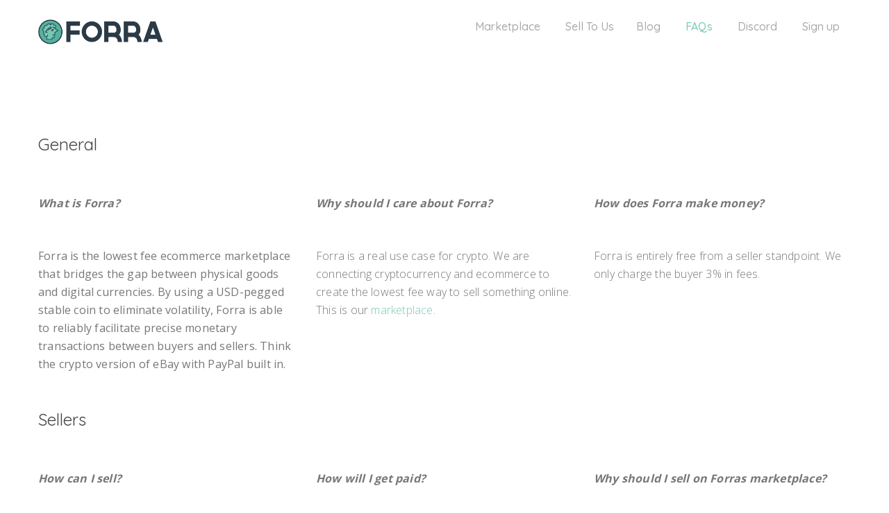

--- FILE ---
content_type: text/html; charset=UTF-8
request_url: https://forra.io/faqs/
body_size: 14788
content:
<!DOCTYPE html> <!--[if IE 8]><html lang="en-US" prefix="og: http://ogp.me/ns#" class="ie8"> <![endif]--> <!--[if !IE]><!--><html lang="en-US" prefix="og: http://ogp.me/ns#"> <!--<![endif]--><head><meta charset="UTF-8"><meta name="viewport" content="width=device-width, initial-scale=1, maximum-scale=1"><link rel="stylesheet" media="print" onload="this.onload=null;this.media='all';" id="ao_optimized_gfonts" href="https://fonts.googleapis.com/css?family=Quicksand%3A300%2C400%2C500%2C600%2C700%7COpen+Sans%3A300%2C400%2C500%2C600%2C700%7CRubik%3A300%2C400%2C500%2C600%2C700%7CRoboto+Slab%3A300%2C400%2C500%2C600%2C700&#038;subset=latin&amp;display=swap" /><link rel="shortcut icon" href="https://forra.io/wp-content/uploads/2018/09/Forra_FavIcon15@2x-1.png" /><meta name="msapplication-TileColor" content="#76c8b4"><meta name="theme-color" content="#76c8b4"><link rel="profile" href="http://gmpg.org/xfn/11"><link rel="pingback" href="https://forra.io/xmlrpc.php"><meta name='robots' content='index, follow, max-image-preview:large, max-snippet:-1, max-video-preview:-1' /><style>img:is([sizes="auto" i], [sizes^="auto," i]) { contain-intrinsic-size: 3000px 1500px }</style><meta property="og:locale" content="en_US" /><meta property="og:type" content="article" /><meta property="og:title" content="FAQs" /><meta property="og:url" content="https://forra.io/faqs/" /><meta property="og:site_name" content="Forra" /><title>FAQs - Forra</title><link rel="canonical" href="https://forra.io/faqs/" /><meta property="og:locale" content="en_US" /><meta property="og:type" content="article" /><meta property="og:title" content="FAQs - Forra" /><meta property="og:url" content="https://forra.io/faqs/" /><meta property="og:site_name" content="Forra" /><meta property="article:modified_time" content="2019-02-23T03:49:56+00:00" /><meta name="twitter:card" content="summary" /><meta name="twitter:site" content="@Forracrypto" /><meta name="twitter:label1" content="Est. reading time" /><meta name="twitter:data1" content="5 minutes" /> <script type="application/ld+json" class="yoast-schema-graph">{"@context":"https://schema.org","@graph":[{"@type":"WebPage","@id":"https://forra.io/faqs/","url":"https://forra.io/faqs/","name":"FAQs - Forra","isPartOf":{"@id":"https://forra.io/#website"},"datePublished":"2018-08-21T00:13:53+00:00","dateModified":"2019-02-23T03:49:56+00:00","breadcrumb":{"@id":"https://forra.io/faqs/#breadcrumb"},"inLanguage":"en-US","potentialAction":[{"@type":"ReadAction","target":["https://forra.io/faqs/"]}]},{"@type":"BreadcrumbList","@id":"https://forra.io/faqs/#breadcrumb","itemListElement":[{"@type":"ListItem","position":1,"name":"Home","item":"https://forra.io/"},{"@type":"ListItem","position":2,"name":"FAQs"}]},{"@type":"WebSite","@id":"https://forra.io/#website","url":"https://forra.io/","name":"Forra","description":"Cryptocurrency Ecommerce Marketplace","potentialAction":[{"@type":"SearchAction","target":{"@type":"EntryPoint","urlTemplate":"https://forra.io/?s={search_term_string}"},"query-input":"required name=search_term_string"}],"inLanguage":"en-US"}]}</script>  <script defer src="[data-uri]"></script> <link href='https://fonts.gstatic.com' crossorigin='anonymous' rel='preconnect' /><link rel="alternate" type="application/rss+xml" title="Forra &raquo; Feed" href="https://forra.io/feed/" /><link rel="alternate" type="application/rss+xml" title="Forra &raquo; Comments Feed" href="https://forra.io/comments/feed/" />  <script
				src="//www.googletagmanager.com/gtag/js?id=UA-124031191-1"  data-cfasync="false" data-wpfc-render="false" type="text/javascript" async></script> <script data-cfasync="false" data-wpfc-render="false" type="text/javascript">var em_version = '7.9.0';
				var em_track_user = true;
				var em_no_track_reason = '';
				
								var disableStrs = [
															'ga-disable-UA-124031191-1',
									];

				/* Function to detect opted out users */
				function __gtagTrackerIsOptedOut() {
					for (var index = 0; index < disableStrs.length; index++) {
						if (document.cookie.indexOf(disableStrs[index] + '=true') > -1) {
							return true;
						}
					}

					return false;
				}

				/* Disable tracking if the opt-out cookie exists. */
				if (__gtagTrackerIsOptedOut()) {
					for (var index = 0; index < disableStrs.length; index++) {
						window[disableStrs[index]] = true;
					}
				}

				/* Opt-out function */
				function __gtagTrackerOptout() {
					for (var index = 0; index < disableStrs.length; index++) {
						document.cookie = disableStrs[index] + '=true; expires=Thu, 31 Dec 2099 23:59:59 UTC; path=/';
						window[disableStrs[index]] = true;
					}
				}

				if ('undefined' === typeof gaOptout) {
					function gaOptout() {
						__gtagTrackerOptout();
					}
				}
								window.dataLayer = window.dataLayer || [];

				window.ExactMetricsDualTracker = {
					helpers: {},
					trackers: {},
				};
				if (em_track_user) {
					function __gtagDataLayer() {
						dataLayer.push(arguments);
					}

					function __gtagTracker(type, name, parameters) {
						if (!parameters) {
							parameters = {};
						}

						if (parameters.send_to) {
							__gtagDataLayer.apply(null, arguments);
							return;
						}

						if (type === 'event') {
							
														parameters.send_to = exactmetrics_frontend.ua;
							__gtagDataLayer(type, name, parameters);
													} else {
							__gtagDataLayer.apply(null, arguments);
						}
					}

					__gtagTracker('js', new Date());
					__gtagTracker('set', {
						'developer_id.dNDMyYj': true,
											});
															__gtagTracker('config', 'UA-124031191-1', {"forceSSL":"true"} );
										window.gtag = __gtagTracker;										(function () {
						/* https://developers.google.com/analytics/devguides/collection/analyticsjs/ */
						/* ga and __gaTracker compatibility shim. */
						var noopfn = function () {
							return null;
						};
						var newtracker = function () {
							return new Tracker();
						};
						var Tracker = function () {
							return null;
						};
						var p = Tracker.prototype;
						p.get = noopfn;
						p.set = noopfn;
						p.send = function () {
							var args = Array.prototype.slice.call(arguments);
							args.unshift('send');
							__gaTracker.apply(null, args);
						};
						var __gaTracker = function () {
							var len = arguments.length;
							if (len === 0) {
								return;
							}
							var f = arguments[len - 1];
							if (typeof f !== 'object' || f === null || typeof f.hitCallback !== 'function') {
								if ('send' === arguments[0]) {
									var hitConverted, hitObject = false, action;
									if ('event' === arguments[1]) {
										if ('undefined' !== typeof arguments[3]) {
											hitObject = {
												'eventAction': arguments[3],
												'eventCategory': arguments[2],
												'eventLabel': arguments[4],
												'value': arguments[5] ? arguments[5] : 1,
											}
										}
									}
									if ('pageview' === arguments[1]) {
										if ('undefined' !== typeof arguments[2]) {
											hitObject = {
												'eventAction': 'page_view',
												'page_path': arguments[2],
											}
										}
									}
									if (typeof arguments[2] === 'object') {
										hitObject = arguments[2];
									}
									if (typeof arguments[5] === 'object') {
										Object.assign(hitObject, arguments[5]);
									}
									if ('undefined' !== typeof arguments[1].hitType) {
										hitObject = arguments[1];
										if ('pageview' === hitObject.hitType) {
											hitObject.eventAction = 'page_view';
										}
									}
									if (hitObject) {
										action = 'timing' === arguments[1].hitType ? 'timing_complete' : hitObject.eventAction;
										hitConverted = mapArgs(hitObject);
										__gtagTracker('event', action, hitConverted);
									}
								}
								return;
							}

							function mapArgs(args) {
								var arg, hit = {};
								var gaMap = {
									'eventCategory': 'event_category',
									'eventAction': 'event_action',
									'eventLabel': 'event_label',
									'eventValue': 'event_value',
									'nonInteraction': 'non_interaction',
									'timingCategory': 'event_category',
									'timingVar': 'name',
									'timingValue': 'value',
									'timingLabel': 'event_label',
									'page': 'page_path',
									'location': 'page_location',
									'title': 'page_title',
								};
								for (arg in args) {
																		if (!(!args.hasOwnProperty(arg) || !gaMap.hasOwnProperty(arg))) {
										hit[gaMap[arg]] = args[arg];
									} else {
										hit[arg] = args[arg];
									}
								}
								return hit;
							}

							try {
								f.hitCallback();
							} catch (ex) {
							}
						};
						__gaTracker.create = newtracker;
						__gaTracker.getByName = newtracker;
						__gaTracker.getAll = function () {
							return [];
						};
						__gaTracker.remove = noopfn;
						__gaTracker.loaded = true;
						window['__gaTracker'] = __gaTracker;
					})();
									} else {
										console.log("");
					(function () {
						function __gtagTracker() {
							return null;
						}

						window['__gtagTracker'] = __gtagTracker;
						window['gtag'] = __gtagTracker;
					})();
									}</script> <link rel='stylesheet' id='wp-block-library-css' href='https://forra.io/wp-includes/css/dist/block-library/style.min.css' type='text/css' media='all' /><style id='classic-theme-styles-inline-css' type='text/css'>/*! This file is auto-generated */
.wp-block-button__link{color:#fff;background-color:#32373c;border-radius:9999px;box-shadow:none;text-decoration:none;padding:calc(.667em + 2px) calc(1.333em + 2px);font-size:1.125em}.wp-block-file__button{background:#32373c;color:#fff;text-decoration:none}</style><style id='global-styles-inline-css' type='text/css'>:root{--wp--preset--aspect-ratio--square: 1;--wp--preset--aspect-ratio--4-3: 4/3;--wp--preset--aspect-ratio--3-4: 3/4;--wp--preset--aspect-ratio--3-2: 3/2;--wp--preset--aspect-ratio--2-3: 2/3;--wp--preset--aspect-ratio--16-9: 16/9;--wp--preset--aspect-ratio--9-16: 9/16;--wp--preset--color--black: #000000;--wp--preset--color--cyan-bluish-gray: #abb8c3;--wp--preset--color--white: #ffffff;--wp--preset--color--pale-pink: #f78da7;--wp--preset--color--vivid-red: #cf2e2e;--wp--preset--color--luminous-vivid-orange: #ff6900;--wp--preset--color--luminous-vivid-amber: #fcb900;--wp--preset--color--light-green-cyan: #7bdcb5;--wp--preset--color--vivid-green-cyan: #00d084;--wp--preset--color--pale-cyan-blue: #8ed1fc;--wp--preset--color--vivid-cyan-blue: #0693e3;--wp--preset--color--vivid-purple: #9b51e0;--wp--preset--gradient--vivid-cyan-blue-to-vivid-purple: linear-gradient(135deg,rgba(6,147,227,1) 0%,rgb(155,81,224) 100%);--wp--preset--gradient--light-green-cyan-to-vivid-green-cyan: linear-gradient(135deg,rgb(122,220,180) 0%,rgb(0,208,130) 100%);--wp--preset--gradient--luminous-vivid-amber-to-luminous-vivid-orange: linear-gradient(135deg,rgba(252,185,0,1) 0%,rgba(255,105,0,1) 100%);--wp--preset--gradient--luminous-vivid-orange-to-vivid-red: linear-gradient(135deg,rgba(255,105,0,1) 0%,rgb(207,46,46) 100%);--wp--preset--gradient--very-light-gray-to-cyan-bluish-gray: linear-gradient(135deg,rgb(238,238,238) 0%,rgb(169,184,195) 100%);--wp--preset--gradient--cool-to-warm-spectrum: linear-gradient(135deg,rgb(74,234,220) 0%,rgb(151,120,209) 20%,rgb(207,42,186) 40%,rgb(238,44,130) 60%,rgb(251,105,98) 80%,rgb(254,248,76) 100%);--wp--preset--gradient--blush-light-purple: linear-gradient(135deg,rgb(255,206,236) 0%,rgb(152,150,240) 100%);--wp--preset--gradient--blush-bordeaux: linear-gradient(135deg,rgb(254,205,165) 0%,rgb(254,45,45) 50%,rgb(107,0,62) 100%);--wp--preset--gradient--luminous-dusk: linear-gradient(135deg,rgb(255,203,112) 0%,rgb(199,81,192) 50%,rgb(65,88,208) 100%);--wp--preset--gradient--pale-ocean: linear-gradient(135deg,rgb(255,245,203) 0%,rgb(182,227,212) 50%,rgb(51,167,181) 100%);--wp--preset--gradient--electric-grass: linear-gradient(135deg,rgb(202,248,128) 0%,rgb(113,206,126) 100%);--wp--preset--gradient--midnight: linear-gradient(135deg,rgb(2,3,129) 0%,rgb(40,116,252) 100%);--wp--preset--font-size--small: 13px;--wp--preset--font-size--medium: 20px;--wp--preset--font-size--large: 36px;--wp--preset--font-size--x-large: 42px;--wp--preset--spacing--20: 0.44rem;--wp--preset--spacing--30: 0.67rem;--wp--preset--spacing--40: 1rem;--wp--preset--spacing--50: 1.5rem;--wp--preset--spacing--60: 2.25rem;--wp--preset--spacing--70: 3.38rem;--wp--preset--spacing--80: 5.06rem;--wp--preset--shadow--natural: 6px 6px 9px rgba(0, 0, 0, 0.2);--wp--preset--shadow--deep: 12px 12px 50px rgba(0, 0, 0, 0.4);--wp--preset--shadow--sharp: 6px 6px 0px rgba(0, 0, 0, 0.2);--wp--preset--shadow--outlined: 6px 6px 0px -3px rgba(255, 255, 255, 1), 6px 6px rgba(0, 0, 0, 1);--wp--preset--shadow--crisp: 6px 6px 0px rgba(0, 0, 0, 1);}:where(.is-layout-flex){gap: 0.5em;}:where(.is-layout-grid){gap: 0.5em;}body .is-layout-flex{display: flex;}.is-layout-flex{flex-wrap: wrap;align-items: center;}.is-layout-flex > :is(*, div){margin: 0;}body .is-layout-grid{display: grid;}.is-layout-grid > :is(*, div){margin: 0;}:where(.wp-block-columns.is-layout-flex){gap: 2em;}:where(.wp-block-columns.is-layout-grid){gap: 2em;}:where(.wp-block-post-template.is-layout-flex){gap: 1.25em;}:where(.wp-block-post-template.is-layout-grid){gap: 1.25em;}.has-black-color{color: var(--wp--preset--color--black) !important;}.has-cyan-bluish-gray-color{color: var(--wp--preset--color--cyan-bluish-gray) !important;}.has-white-color{color: var(--wp--preset--color--white) !important;}.has-pale-pink-color{color: var(--wp--preset--color--pale-pink) !important;}.has-vivid-red-color{color: var(--wp--preset--color--vivid-red) !important;}.has-luminous-vivid-orange-color{color: var(--wp--preset--color--luminous-vivid-orange) !important;}.has-luminous-vivid-amber-color{color: var(--wp--preset--color--luminous-vivid-amber) !important;}.has-light-green-cyan-color{color: var(--wp--preset--color--light-green-cyan) !important;}.has-vivid-green-cyan-color{color: var(--wp--preset--color--vivid-green-cyan) !important;}.has-pale-cyan-blue-color{color: var(--wp--preset--color--pale-cyan-blue) !important;}.has-vivid-cyan-blue-color{color: var(--wp--preset--color--vivid-cyan-blue) !important;}.has-vivid-purple-color{color: var(--wp--preset--color--vivid-purple) !important;}.has-black-background-color{background-color: var(--wp--preset--color--black) !important;}.has-cyan-bluish-gray-background-color{background-color: var(--wp--preset--color--cyan-bluish-gray) !important;}.has-white-background-color{background-color: var(--wp--preset--color--white) !important;}.has-pale-pink-background-color{background-color: var(--wp--preset--color--pale-pink) !important;}.has-vivid-red-background-color{background-color: var(--wp--preset--color--vivid-red) !important;}.has-luminous-vivid-orange-background-color{background-color: var(--wp--preset--color--luminous-vivid-orange) !important;}.has-luminous-vivid-amber-background-color{background-color: var(--wp--preset--color--luminous-vivid-amber) !important;}.has-light-green-cyan-background-color{background-color: var(--wp--preset--color--light-green-cyan) !important;}.has-vivid-green-cyan-background-color{background-color: var(--wp--preset--color--vivid-green-cyan) !important;}.has-pale-cyan-blue-background-color{background-color: var(--wp--preset--color--pale-cyan-blue) !important;}.has-vivid-cyan-blue-background-color{background-color: var(--wp--preset--color--vivid-cyan-blue) !important;}.has-vivid-purple-background-color{background-color: var(--wp--preset--color--vivid-purple) !important;}.has-black-border-color{border-color: var(--wp--preset--color--black) !important;}.has-cyan-bluish-gray-border-color{border-color: var(--wp--preset--color--cyan-bluish-gray) !important;}.has-white-border-color{border-color: var(--wp--preset--color--white) !important;}.has-pale-pink-border-color{border-color: var(--wp--preset--color--pale-pink) !important;}.has-vivid-red-border-color{border-color: var(--wp--preset--color--vivid-red) !important;}.has-luminous-vivid-orange-border-color{border-color: var(--wp--preset--color--luminous-vivid-orange) !important;}.has-luminous-vivid-amber-border-color{border-color: var(--wp--preset--color--luminous-vivid-amber) !important;}.has-light-green-cyan-border-color{border-color: var(--wp--preset--color--light-green-cyan) !important;}.has-vivid-green-cyan-border-color{border-color: var(--wp--preset--color--vivid-green-cyan) !important;}.has-pale-cyan-blue-border-color{border-color: var(--wp--preset--color--pale-cyan-blue) !important;}.has-vivid-cyan-blue-border-color{border-color: var(--wp--preset--color--vivid-cyan-blue) !important;}.has-vivid-purple-border-color{border-color: var(--wp--preset--color--vivid-purple) !important;}.has-vivid-cyan-blue-to-vivid-purple-gradient-background{background: var(--wp--preset--gradient--vivid-cyan-blue-to-vivid-purple) !important;}.has-light-green-cyan-to-vivid-green-cyan-gradient-background{background: var(--wp--preset--gradient--light-green-cyan-to-vivid-green-cyan) !important;}.has-luminous-vivid-amber-to-luminous-vivid-orange-gradient-background{background: var(--wp--preset--gradient--luminous-vivid-amber-to-luminous-vivid-orange) !important;}.has-luminous-vivid-orange-to-vivid-red-gradient-background{background: var(--wp--preset--gradient--luminous-vivid-orange-to-vivid-red) !important;}.has-very-light-gray-to-cyan-bluish-gray-gradient-background{background: var(--wp--preset--gradient--very-light-gray-to-cyan-bluish-gray) !important;}.has-cool-to-warm-spectrum-gradient-background{background: var(--wp--preset--gradient--cool-to-warm-spectrum) !important;}.has-blush-light-purple-gradient-background{background: var(--wp--preset--gradient--blush-light-purple) !important;}.has-blush-bordeaux-gradient-background{background: var(--wp--preset--gradient--blush-bordeaux) !important;}.has-luminous-dusk-gradient-background{background: var(--wp--preset--gradient--luminous-dusk) !important;}.has-pale-ocean-gradient-background{background: var(--wp--preset--gradient--pale-ocean) !important;}.has-electric-grass-gradient-background{background: var(--wp--preset--gradient--electric-grass) !important;}.has-midnight-gradient-background{background: var(--wp--preset--gradient--midnight) !important;}.has-small-font-size{font-size: var(--wp--preset--font-size--small) !important;}.has-medium-font-size{font-size: var(--wp--preset--font-size--medium) !important;}.has-large-font-size{font-size: var(--wp--preset--font-size--large) !important;}.has-x-large-font-size{font-size: var(--wp--preset--font-size--x-large) !important;}
:where(.wp-block-post-template.is-layout-flex){gap: 1.25em;}:where(.wp-block-post-template.is-layout-grid){gap: 1.25em;}
:where(.wp-block-columns.is-layout-flex){gap: 2em;}:where(.wp-block-columns.is-layout-grid){gap: 2em;}
:root :where(.wp-block-pullquote){font-size: 1.5em;line-height: 1.6;}</style><link rel='stylesheet' id='sow-button-base-css' href='https://forra.io/wp-content/cache/autoptimize/css/autoptimize_single_6190df10015375507d556b37ff0ffbee.css' type='text/css' media='all' /><link rel='stylesheet' id='sow-button-flat-a4edb7eb98f6-css' href='https://forra.io/wp-content/cache/autoptimize/css/autoptimize_single_2daf23ece94832a1bd9473a747622d6f.css' type='text/css' media='all' /><link rel='stylesheet' id='font-awesome-css' href='https://forra.io/wp-content/plugins/js_composer_theme/assets/lib/bower/font-awesome/css/font-awesome.min.css' type='text/css' media='all' /><link rel='stylesheet' id='bootstrap-css' href='https://forra.io/wp-content/themes/obira/assets/css/bootstrap.min.css' type='text/css' media='all' /><link rel='stylesheet' id='owl-carousel-css' href='https://forra.io/wp-content/themes/obira/assets/css/owl.carousel.min.css' type='text/css' media='all' /><link rel='stylesheet' id='rateyo-css' href='https://forra.io/wp-content/themes/obira/assets/css/jquery.rateyo.min.css' type='text/css' media='all' /><link rel='stylesheet' id='linea-css' href='https://forra.io/wp-content/themes/obira/assets/css/linea.min.css' type='text/css' media='all' /><link rel='stylesheet' id='loaders-css' href='https://forra.io/wp-content/themes/obira/assets/css/loaders.min.css' type='text/css' media='all' /><link rel='stylesheet' id='magnific-popup-css' href='https://forra.io/wp-content/themes/obira/assets/css/magnific-popup.min.css' type='text/css' media='all' /><link rel='stylesheet' id='nice-select-css' href='https://forra.io/wp-content/themes/obira/assets/css/nice-select.min.css' type='text/css' media='all' /><link rel='stylesheet' id='themify-icons-css' href='https://forra.io/wp-content/themes/obira/assets/css/themify-icons.min.css' type='text/css' media='all' /><link rel='stylesheet' id='aos-css' href='https://forra.io/wp-content/themes/obira/assets/css/aos.min.css' type='text/css' media='all' /><link rel='stylesheet' id='meanmenu-css' href='https://forra.io/wp-content/cache/autoptimize/css/autoptimize_single_9cc43dd582b82b86602ab31e81d3c375.css' type='text/css' media='all' /><link rel='stylesheet' id='obira-sheet-css' href='https://forra.io/wp-content/cache/autoptimize/css/autoptimize_single_348a2981d700aa931c45ff1a60542aa5.css' type='text/css' media='all' /><link rel='stylesheet' id='obira-style-css' href='https://forra.io/wp-content/cache/autoptimize/css/autoptimize_single_0f731796125caa21436a07b58f97d81e.css' type='text/css' media='all' /><link rel='stylesheet' id='obira-responsive-css' href='https://forra.io/wp-content/cache/autoptimize/css/autoptimize_single_17658632a1022044b907282ec8647fda.css' type='text/css' media='all' /><link rel='stylesheet' id='easy-social-share-buttons-css' href='https://forra.io/wp-content/plugins/easy-social-share-buttons3/assets/css/easy-social-share-buttons.min.css' type='text/css' media='all' /><link rel='stylesheet' id='tablepress-default-css' href='https://forra.io/wp-content/plugins/tablepress/css/default.min.css' type='text/css' media='all' /><link rel='stylesheet' id='js_composer_front-css' href='https://forra.io/wp-content/plugins/js_composer_theme/assets/css/js_composer.min.css' type='text/css' media='all' /><link rel='stylesheet' id='jquery-lazyloadxt-spinner-css-css' href='https://forra.io/wp-content/cache/autoptimize/css/autoptimize_single_d4a56d3242663a4b372dc090375e8136.css' type='text/css' media='all' /><link rel='stylesheet' id='malinky-ajax-pagination-css' href='https://forra.io/wp-content/cache/autoptimize/css/autoptimize_single_42e6b4eaad6247f76e5e38e3abd34f3a.css' type='text/css' media='all' /> <script defer type="text/javascript" src="https://forra.io/wp-content/plugins/google-analytics-dashboard-for-wp/assets/js/frontend-gtag.min.js" id="exactmetrics-frontend-script-js"></script> <script data-cfasync="false" data-wpfc-render="false" type="text/javascript" id='exactmetrics-frontend-script-js-extra'>var exactmetrics_frontend = {"js_events_tracking":"true","download_extensions":"zip,mp3,mpeg,pdf,docx,pptx,xlsx,rar","inbound_paths":"[{\"path\":\"\\\/go\\\/\",\"label\":\"affiliate\"},{\"path\":\"\\\/recommend\\\/\",\"label\":\"affiliate\"}]","home_url":"https:\/\/forra.io","hash_tracking":"false","ua":"UA-124031191-1","v4_id":""};</script> <script defer type="text/javascript" src="https://forra.io/wp-includes/js/jquery/jquery.min.js" id="jquery-core-js"></script> <script defer type="text/javascript" src="https://forra.io/wp-includes/js/jquery/jquery-migrate.min.js" id="jquery-migrate-js"></script> <link rel="https://api.w.org/" href="https://forra.io/wp-json/" /><link rel="alternate" title="JSON" type="application/json" href="https://forra.io/wp-json/wp/v2/pages/1121" /><link rel="EditURI" type="application/rsd+xml" title="RSD" href="https://forra.io/xmlrpc.php?rsd" /><meta name="generator" content="WordPress 6.8.3" /><link rel='shortlink' href='https://forra.io/?p=1121' /><link rel="alternate" title="oEmbed (JSON)" type="application/json+oembed" href="https://forra.io/wp-json/oembed/1.0/embed?url=https%3A%2F%2Fforra.io%2Ffaqs%2F" /><link rel="alternate" title="oEmbed (XML)" type="text/xml+oembed" href="https://forra.io/wp-json/oembed/1.0/embed?url=https%3A%2F%2Fforra.io%2Ffaqs%2F&#038;format=xml" />  <script defer src="[data-uri]"></script>  <script defer src="[data-uri]"></script> 
 <script defer src="[data-uri]"></script>  <script defer src="[data-uri]"></script><script defer src="[data-uri]"></script>  <noscript> <img height="1" width="1" style="display:none" alt="fbpx"
src="https://www.facebook.com/tr?id=1762469177195000&ev=PageView&noscript=1" /> </noscript>  <script defer src="[data-uri]"></script><meta name="generator" content="Powered by WPBakery Page Builder - drag and drop page builder for WordPress."/> <!--[if lte IE 9]><link rel="stylesheet" type="text/css" href="https://forra.io/wp-content/plugins/js_composer_theme/assets/css/vc_lte_ie9.min.css" media="screen"><![endif]--><script defer src="[data-uri]"></script> <noscript><style type="text/css">.wpb_animate_when_almost_visible { opacity: 1; }</style></noscript></head><body class="wp-singular page-template-default page page-id-1121 wp-theme-obira wpb-js-composer js-comp-ver-5.4.5 vc_responsive"><div class="layout-full dont-transparent"><div id="vtheme-wrapper"><div class="obra-main-wrap  dont-transparent"><div class="main-wrap-inner"><header class="obra-header  hide-title-area obra-header-sticky"><div class="container"><div class="obra-brand  hav-mobile-logo  dhav-transparent-logo dhav-trans-retina hav-default-logo dhav-d-retina-logo dhav-meta-logo dhav-meta-retina" style=""> <a href="https://forra.io/" class="obra-theme-logos"> <img src="https://forra.io/wp-content/uploads/2018/09/Forra_Color_Cropped@2x.png" width =180 height =35 alt="Forra" class="default-logo"><img src="https://forra.io/wp-content/uploads/2018/09/Forra_Color_Cropped@2x.png" width =150 height =35 alt="Forra" class="mobile-logo"></a></div><div class="obra-header-right"><nav class="obra-nav" data-nav="1200"><div class="navigation-bar"><ul id="menu-main" class="nav navbar-nav"><li id="menu-item-2959" class="menu-item menu-item-type-custom menu-item-object-custom menu-item-2959"><a href="https://market.forra.io"><span class="glyphicon 						"></span>&nbsp;Marketplace</span></a></li><li id="menu-item-2968" class="menu-item menu-item-type-post_type menu-item-object-page menu-item-2968"><a href="https://forra.io/sell-to-us/"><span class="glyphicon 						"></span>&nbsp;Sell To Us</span></a></li><li id="menu-item-1164" class="menu-item menu-item-type-custom menu-item-object-custom menu-item-1164"><a href="https://forra.io/blog"><span class="nav-label">Blog</span></a></li><li id="menu-item-2970" class="menu-item menu-item-type-post_type menu-item-object-page current-menu-item page_item page-item-1121 current_page_item menu-item-2970 active"><a href="https://forra.io/faqs/"><span class="glyphicon 						"></span>&nbsp;FAQs</span></a></li><li id="menu-item-2956" class="menu-item menu-item-type-custom menu-item-object-custom menu-item-2956"><a href="https://discord.gg/HbC5BNR"><span class="glyphicon 						"></span>&nbsp;Discord</span></a></li><li id="menu-item-2958" class="menu-item menu-item-type-custom menu-item-object-custom menu-item-2958"><a href="https://market.forra.io/signup"><span class="glyphicon 						"></span>&nbsp;Sign up</span></a></li></ul></div></nav><div class="obra-toggle"> <a href="javascript:void(0);" class="obra-toggle-link"><span class="toggle-separator"></span></a></div></div></div></header><div class="container padding-none obra-full-width obra-page-wrap obra-content-area" style=""><div class="obra-content-side obra-primary col-md-12"><div class="vc_row wpb_row vc_row-fluid obra-dhav-dotted"><div class="dhav-inner-width"><div class="wpb_column vc_column_container text-default vc_col-sm-4"><div class="vc_column-inner "><div class="wpb_wrapper"><div class="wpb_text_column wpb_content_element " ><div class="wpb_wrapper"><h3>General</h3></div></div></div></div></div><div class="wpb_column vc_column_container text-default vc_col-sm-4"><div class="vc_column-inner "><div class="wpb_wrapper"></div></div></div><div class="wpb_column vc_column_container text-default vc_col-sm-4"><div class="vc_column-inner "><div class="wpb_wrapper"></div></div></div></div></div><div class="vc_row wpb_row vc_row-fluid obra-dhav-dotted"><div class="dhav-inner-width"><div class="wpb_column vc_column_container text-default vc_col-sm-4"><div class="vc_column-inner "><div class="wpb_wrapper"><div class="wpb_text_column wpb_content_element " ><div class="wpb_wrapper"><p><b><i>What is Forra? </i></b></p></div></div><div class="wpb_text_column wpb_content_element " ><div class="wpb_wrapper"><p><span style="font-weight: 400;">Forra is the lowest fee ecommerce marketplace that bridges the gap between physical goods and digital currencies. By using a USD-pegged stable coin to eliminate volatility, Forra is able to reliably facilitate precise monetary transactions between buyers and sellers. Think the crypto version of eBay with PayPal built in. </span></p></div></div></div></div></div><div class="wpb_column vc_column_container text-default vc_col-sm-4"><div class="vc_column-inner "><div class="wpb_wrapper"><div class="wpb_text_column wpb_content_element " ><div class="wpb_wrapper"><p><b><i>Why should I care about Forra?</i></b></p></div></div><div class="wpb_text_column wpb_content_element " ><div class="wpb_wrapper"><p>Forra is a real use case for crypto. We are connecting cryptocurrency and ecommerce to create the lowest fee way to sell something online. This is our <a href="https://market.forra.io">marketplace</a>.</p></div></div></div></div></div><div class="wpb_column vc_column_container text-default vc_col-sm-4"><div class="vc_column-inner "><div class="wpb_wrapper"><div class="wpb_text_column wpb_content_element " ><div class="wpb_wrapper"><p><b><i>How does Forra make money?</i></b></p></div></div><div class="wpb_text_column wpb_content_element " ><div class="wpb_wrapper"><p>Forra is entirely free from a seller standpoint. We only charge the buyer 3% in fees.</p></div></div></div></div></div></div></div><div class="vc_row wpb_row vc_row-fluid obra-dhav-dotted"><div class="dhav-inner-width"><div class="wpb_column vc_column_container text-default vc_col-sm-4"><div class="vc_column-inner "><div class="wpb_wrapper"><div class="wpb_text_column wpb_content_element " ><div class="wpb_wrapper"><h3>Sellers</h3></div></div></div></div></div><div class="wpb_column vc_column_container text-default vc_col-sm-4"><div class="vc_column-inner "><div class="wpb_wrapper"></div></div></div><div class="wpb_column vc_column_container text-default vc_col-sm-4"><div class="vc_column-inner "><div class="wpb_wrapper"></div></div></div></div></div><div class="vc_row wpb_row vc_row-fluid obra-dhav-dotted"><div class="dhav-inner-width"><div class="wpb_column vc_column_container text-default vc_col-sm-4"><div class="vc_column-inner "><div class="wpb_wrapper"><div class="wpb_text_column wpb_content_element " ><div class="wpb_wrapper"><p><b><i>How can I sell?</i></b></p></div></div><div class="wpb_text_column wpb_content_element " ><div class="wpb_wrapper"><p><span style="font-weight: 400;">Visit https://market.forra.io/signup</span><span style="font-weight: 400;"> and sign up!</span></p></div></div></div></div></div><div class="wpb_column vc_column_container text-default vc_col-sm-4"><div class="vc_column-inner "><div class="wpb_wrapper"><div class="wpb_text_column wpb_content_element " ><div class="wpb_wrapper"><p><b><i>How will I get paid?</i></b></p></div></div><div class="wpb_text_column wpb_content_element " ><div class="wpb_wrapper"><p><span style="font-weight: 400;">When a buyer purchases your listed item, the funds enter our escrow contract for 30 days. Once the buyer confirms the item has been received, payment will be released. </span></p></div></div></div></div></div><div class="wpb_column vc_column_container text-default vc_col-sm-4"><div class="vc_column-inner "><div class="wpb_wrapper"><div class="wpb_text_column wpb_content_element " ><div class="wpb_wrapper"><p><em><strong>Why should I sell on Forras marketplace?</strong></em></p></div></div><div class="wpb_text_column wpb_content_element " ><div class="wpb_wrapper"><p>Forra is a marketplace that is using cryptocurrency for its transactional efficiencies. We want to remove barriers to online business and give back to the people who are working hard to run their business. Selling on Forra will be free of any fees.</p></div></div></div></div></div></div></div><div class="vc_row wpb_row vc_row-fluid obra-dhav-dotted"><div class="dhav-inner-width"><div class="wpb_column vc_column_container text-default vc_col-sm-4"><div class="vc_column-inner "><div class="wpb_wrapper"><div class="wpb_text_column wpb_content_element " ><div class="wpb_wrapper"><p><b><i>How can I sell?</i></b></p></div></div><div class="wpb_text_column wpb_content_element " ><div class="wpb_wrapper"><p><span style="font-weight: 400;">Visit https://market.forra.io/signup</span><span style="font-weight: 400;"> and sign up!</span></p></div></div></div></div></div><div class="wpb_column vc_column_container text-default vc_col-sm-4"><div class="vc_column-inner "><div class="wpb_wrapper"><div class="wpb_text_column wpb_content_element " ><div class="wpb_wrapper"><p><b><i>How will I get paid?</i></b></p></div></div><div class="wpb_text_column wpb_content_element " ><div class="wpb_wrapper"><p><span style="font-weight: 400;">When a buyer purchases your listed item, the funds enter our escrow contract for 30 days. Once the buyer confirms the item has been received, payment will be released. </span></p></div></div></div></div></div><div class="wpb_column vc_column_container text-default vc_col-sm-4"><div class="vc_column-inner "><div class="wpb_wrapper"><div class="wpb_text_column wpb_content_element " ><div class="wpb_wrapper"><p><em><strong>Why should I sell on Forras marketplace?</strong></em></p></div></div><div class="wpb_text_column wpb_content_element " ><div class="wpb_wrapper"><p>Forra is a marketplace that is using cryptocurrency for its transactional efficiencies. We want to remove barriers to online business and give back to the people who are working hard to run their business. Selling on Forra will be free of any fees.</p></div></div></div></div></div></div></div><div class="vc_row wpb_row vc_row-fluid obra-dhav-dotted"><div class="dhav-inner-width"><div class="wpb_column vc_column_container text-default vc_col-sm-4"><div class="vc_column-inner "><div class="wpb_wrapper"><div class="wpb_text_column wpb_content_element " ><div class="wpb_wrapper"><h3>Selling to us</h3></div></div></div></div></div><div class="wpb_column vc_column_container text-default vc_col-sm-4"><div class="vc_column-inner "><div class="wpb_wrapper"></div></div></div><div class="wpb_column vc_column_container text-default vc_col-sm-4"><div class="vc_column-inner "><div class="wpb_wrapper"></div></div></div></div></div><div class="vc_row wpb_row vc_row-fluid obra-dhav-dotted"><div class="dhav-inner-width"><div class="wpb_column vc_column_container text-default vc_col-sm-4"><div class="vc_column-inner "><div class="wpb_wrapper"><div class="wpb_text_column wpb_content_element " ><div class="wpb_wrapper"><p><strong><em>How Does It Work?</em></strong></p></div></div><div class="wpb_text_column wpb_content_element " ><div class="wpb_wrapper"><p>We provide you with a breakdown of how Junktion works in a four-step process on our home page.</p></div></div></div></div></div><div class="wpb_column vc_column_container text-default vc_col-sm-4"><div class="vc_column-inner "><div class="wpb_wrapper"><div class="wpb_text_column wpb_content_element " ><div class="wpb_wrapper"><p><em><strong>When Do I Get Paid?</strong></em></p></div></div><div class="wpb_text_column wpb_content_element " ><div class="wpb_wrapper"><p>Getting paid by Forra is easy. Once you have accepted our offer you must send the package via the instructions emailed. The Payment delivery happens differently based upon the paid amount.</p><p><strong>All Payments are withheld until the package arrives and is physically inspected by a Forra employee</strong>.</p></div></div></div></div></div><div class="wpb_column vc_column_container text-default vc_col-sm-4"><div class="vc_column-inner "><div class="wpb_wrapper"><div class="wpb_text_column wpb_content_element " ><div class="wpb_wrapper"><p><em><strong>How Do I Get Paid?</strong></em></p></div></div><div class="wpb_text_column wpb_content_element " ><div class="wpb_wrapper"><p>You get paid directly to your cryptocurrency wallet. Payments are typically made just after the item(s) are inspected by a Forra employee to make sure they are in the stated condition. If the item is not as described we will take our money back and you will pay the return shipping.</p></div></div></div></div></div></div></div><div class="vc_row wpb_row vc_row-fluid obra-dhav-dotted"><div class="dhav-inner-width"><div class="wpb_column vc_column_container text-default vc_col-sm-4"><div class="vc_column-inner "><div class="wpb_wrapper"></div></div></div><div class="wpb_column vc_column_container text-default vc_col-sm-4"><div class="vc_column-inner "><div class="wpb_wrapper"><div class="wpb_text_column wpb_content_element " ><div class="wpb_wrapper"><p><em><strong>What Kind Of Stuff Do You Buy?</strong></em></p></div></div><div class="wpb_text_column wpb_content_element " ><div class="wpb_wrapper"><p>We buy anything that you do not want. Our philosophy is the old saying “one man’s trash is another man’s treasure” We have created this page to show you what <a href="https://junktion.io/what-we-buy/" target="_blank" rel="noopener">we prefer to buy</a>, however, do not hesitate to ask us about anything.</p><p>If your item or items do not meet the quality you state the deal is over and you will have to pay return shipping.</p><p>We reserve the right to decline any offers at any time. Please wait for an email confirmation before shipping anything to us.</p></div></div></div></div></div><div class="wpb_column vc_column_container text-default vc_col-sm-4"><div class="vc_column-inner "><div class="wpb_wrapper"><div class="wpb_text_column wpb_content_element " ><div class="wpb_wrapper"><p><em><strong>How Can I Talk To You?</strong></em></p></div></div><div class="wpb_text_column wpb_content_element " ><div class="wpb_wrapper"><p>You can talk to the people creating Forra by joining our<a href="https://discord.gg/ZaZMnfr"> Discord</a>.<br /> Using the Drift chatbot on the bottom right-hand corner or you can ask any question immediately.</p></div></div></div></div></div></div></div></div></div></div><footer class="obra-footer"><div class="obra-footer-wrap"><div class="container"><div class="row"><div class="col-md-3"><div class=" obra-widget vt-text-widget"><h4 class="widget-title">Useful</h4><ul class="footer-nav-links "><li><a href="https://forra.io/sell-on-our-marketplace/">Sell to us</a></li><li><a href="https://forra.io/terms-of-service/">Terms</a></li><li><a href="https://forra.io/privacy-notice/">Privacy Policy</a></li><li><a href="https://forra.io/careers/">Careers</a></li></ul><div class="clear"></div></div><div class=" obra-widget widget_text"><h4 class="widget-title">(908) 543-4103</h4><div class="textwidget"></div><div class="clear"></div></div></div><div class="col-md-3"><div class=" obra-widget vt-text-widget"><h4 class="widget-title">Connections</h4><ul class="footer-nav-links "><li><a href="https://discord.gg/HbC5BNR">Discord</a></li><li><a href="https://medium.com/forra">Medium</a></li><li><a href="https://www.instagram.com/junktion.io/?hl=en">Instagram</a></li><li><a href="https;//forra.io">(908) 543-4103</a></li></ul><div class="clear"></div></div></div><div class="col-md-6"><div class=" obra-widget widget_simpleimage"><div class="clear"></div></div><div class=" obra-widget widget_sow-button"><div 
 class="so-widget-sow-button so-widget-sow-button-flat-a4edb7eb98f6" 
 ><div class="ow-button-base ow-button-align-center"> <a href="https://forra.io/request-an-item/" class="ow-icon-placement-left ow-button-hover" 		> <span> <span class="sow-icon-fontawesome sow-fab" data-sow-icon="&#xf15a;"
 style="color: #f59331" 
 aria-hidden="true"></span> Request An Item To Purchase </span> </a></div></div><div class="clear"></div></div><div class=" obra-widget vt-text-widget"><p>Copyright © 2018 Forra - Cryptocurrency Marketplace</p><p>208 Lenox Ave, Westfield, NJ 07090<div class="clear"></div></div></div></div></div></div></footer></div></div></div> <script type="speculationrules">{"prefetch":[{"source":"document","where":{"and":[{"href_matches":"\/*"},{"not":{"href_matches":["\/wp-*.php","\/wp-admin\/*","\/wp-content\/uploads\/*","\/wp-content\/*","\/wp-content\/plugins\/*","\/wp-content\/themes\/obira\/*","\/*\\?(.+)"]}},{"not":{"selector_matches":"a[rel~=\"nofollow\"]"}},{"not":{"selector_matches":".no-prefetch, .no-prefetch a"}}]},"eagerness":"conservative"}]}</script> <script defer src="[data-uri]"></script>  <script defer src="[data-uri]"></script> <div id='fb-pxl-ajax-code'></div><link rel='stylesheet' id='obira-default-style-css' href='https://forra.io/wp-content/cache/autoptimize/css/autoptimize_single_348a2981d700aa931c45ff1a60542aa5.css' type='text/css' media='all' /><style id='obira-default-style-inline-css' type='text/css'>.no-class {}.obra-btn, input[type="submit"], .obra-callout, .obra-hover .plan-info .obra-gray-border-btn,.woocommerce ul.products li.product .button.add_to_cart_button:hover,.woocommerce #respond input#submit.alt, .woocommerce a.button.alt, .woocommerce button.button.alt, .woocommerce input.button.alt,.woocommerce #review_form #respond .form-submit input, .woocommerce #respond input#submit, .woocommerce a.button,.woocommerce button.button, .woocommerce input.button, .woocommerce .wc-proceed-to-checkout .button.alt,.woocommerce-edit-address .woocommerce-Address-title a {background-color:#76c8b4;}p a, a:hover, a:focus, .masonry-filters ul li a.active, table td a:hover, .obra-social a:hover, .obra-nav > ul > li:hover > a, .obra-nav > ul > li.active > a,.dropdown-nav > li > a:hover, .dropdown-nav > li.active > a, .dropdown-nav > li.has-dropdown:hover > a > .nav-label:after,.dark-transparent-header .obra-nav > ul > li:hover > a, .dark-transparent-header .obra-nav > ul > li.active > a,.search-link:hover, .cart-link-wrap a:hover, .obra-get-start p a:hover, .obra-get-start .obra-link a:hover,.obra-copyright a:hover, .obra-copyright .obra-social a:hover, .obra-footer-wrap a:hover, .connector-app-title a:hover,.special-feature-info .obra-link a:hover, .job-item-subtitle a:hover, .contact-info p a:hover,.portfolio-detail-wrap .portfolio-categories a:hover, .portfolio-detail-item a:hover, .portfolio-controls a:hover,.portfolio-subtitle a:hover, .woocommerce-product-rating .woocommerce-review-link:hover, .product_meta a:hover,.woocommerce .additional-info .dl-horizontal dd a:hover, .woocommerce .cart_totals .shipping-calculator-form a:hover,.woocommerce form .lost_password a:hover, .blog-meta a:hover, .obra-widget ul li a:hover, .obra-blog-detail .blog-meta .pull-left a:hover,.author-content .obra-social a:hover, .form-wrap .forgot-link a:hover,.obra-nav > ul > li:hover > a > .nav-label:before, .obra-nav > ul > li.active > a > .nav-label:before,.obra-nav .navigation-bar > ul > li > a:hover, .obra-link a, .workflow-item.obra-hover [class*="ti-"],.woocommerce ul.products li.product a.button.add_to_cart_button, .woocommerce .star-rating span,.woocommerce .cart-collaterals a.shipping-calculator-button:hover, .woocommerce .wc_payment_method .wpcf7-list-item-label a,.woocommerce-account .woocommerce .woocommerce-MyAccount-navigation ul .is-active a,.woocommerce-account .woocommerce .woocommerce-MyAccount-navigation ul li a:hover,.obra-nav .navigation-bar > ul > li.current-menu-ancestor > a,.obra-nav .navigation-bar > ul > li.current-menu-item > a {color:#76c8b4;}p a:after, .radio-icon-wrap input[type="radio"]:checked + .radio-icon:before,.nav-tabs > li > a:after, .obra-pagination ul li span, .obra-pagination span.page-numbers.current,.wp-link-pages > span, .obra-back-top a:hover, .cart-counter, .board-tab-counter:after, .obra-video-btn:hover,.grid-view-link:hover .grid-view-square, .grid-view-link:hover .grid-view-square:after, .portfolio-label:hover,.woocommerce span.onsale, .woocommerce nav.woocommerce-pagination ul li a:focus, .woocommerce nav.woocommerce-pagination ul li a:hover,.woocommerce nav.woocommerce-pagination ul li span.current, .woocommerce div.product .woocommerce-tabs ul.tabs li a:after,.woocommerce a.remove:hover, .woocommerce .cart .actions .coupon input[type="submit"]:hover,.woocommerce .cart .actions input[type="submit"].update-cart,.woocommerce-cart input.button:disabled, .woocommerce-cart input.button[type="submit"],ul.bullet-list li:before, .obra-blog-share a:hover, .obra-blog-controls a:hover, .comments-reply a:hover,.obra-pagination a.malinky-load-more__button {background:#76c8b4;}.masonry-filters ul li a.active, .woocommerce nav.woocommerce-pagination ul li a:focus, .woocommerce nav.woocommerce-pagination ul li a:hover,.woocommerce nav.woocommerce-pagination ul li span.current {border-color:#76c8b4;}blockquote {border-left-color:#76c8b4;}.no-class {}.obra-title-area {}.no-class {}.vt-maintenance-mode {}.no-class {}@media (max-width:1200px) {.obra-header {position:relative;}.obra-nav {display:none;position:absolute;top:100%;left:0;width:100%;height:45vh;background:#ffffff;overflow-y:auto;-webkit-box-shadow:0 3px 5px rgba(0, 0, 0, 0.1);-ms-box-shadow:0 3px 5px rgba(0, 0, 0, 0.1);box-shadow:0 3px 5px rgba(0, 0, 0, 0.1);z-index:1;}.obra-nav .navigation-bar> ul {width:750px;max-width:100%;padding:0 15px;margin:0 auto;float:none;}.obra-nav .navigation-bar > ul > li {float:none;}.obra-nav .navigation-bar > ul > li > a {display:block;padding:12px 0;border-bottom:1px solid #e8e8e8;}.obra-nav .navigation-bar > ul > li:last-child > a {border-bottom:none;}.obra-nav .dropdown-nav {position:static;min-width:100%;padding:0 0 0 20px;-webkit-box-shadow:none;-ms-box-shadow:none;box-shadow:none;}.obra-nav .dropdown-nav > li > a {padding:12px 0;border-bottom:1px solid #e8e8e8;}.hav-mobile-logo img.default-logo.transparent-logo,.hav-mobile-logo .default-logo {display:none;}.hav-mobile-logo img.mobile-logo {display:block;}.hav-mobile-logo .text-logo {display:none;}.transparent-header .obra-nav .navigation-bar> ul > li > a {color:#aaaaaa;}.transparent-header .obra-nav .navigation-bar> ul > li > a:hover, .transparent-header .obra-nav .navigation-bar> ul > li > a:focus {color:#36bbf7;}}body, input[type="text"], input[type="email"], input[type="password"], input[type="tel"], input[type="search"], input[type="date"], input[type="time"], input[type="datetime-local"], input[type="month"], input[type="url"], input[type="number"], textarea, select, .form-control, input[type="submit"], form label, blockquote p, .nice-select, .bitbucket-template .banner-caption p, .obra-callout h2.callout-title p, .obra-view-plans h3.view-plan-title p, .dropbox-template .banner-caption p, .status-item p, .obra-contact-wrap input[type="submit"], .obra-contact-form input[type="submit"], .portfolio-label, .woocommerce div.product p.price ins, .woocommerce div.product span.price ins, .woocommerce #reviews #comments ol.commentlist li .comment-text p.meta, .woocommerce .review-rating, .woocommerce .comment-form-rating, .woocommerce form .lost_password, .form-wrap .forgot-link, .form-wrap .create-account-link{font-family:"Quicksand", Arial, sans-serif;font-style:normal;}.obra-nav .navigation-bar > ul > li > a{font-family:"Quicksand", Arial, sans-serif;font-style:normal;}.dropdown-nav{font-family:"Quicksand", Arial, sans-serif;font-style:normal;}h1, h2, h3, h4, h5, h6, .text-logo{font-family:"Quicksand", Arial, sans-serif;font-style:normal;}p, .blog-info .obra-blog-excerpt, .author-designation, .plan-info ul, .device-features-info ul, .obra-board-status .nav-tabs > li .board-tab-text, .getstart-rules, .mate-designation, .job-location, .unordered-list, .job-item-subtitle, .obra-text-page ul, .obra-text-page ol, .woocommerce .cart_totals .shipping-calculator-form, .woocommerce .woocommerce-checkout-review-order table.shop_table .cart-shipping td, ul.bullet-list, .obra-blog-share a, .obra-footer-wrap ul{font-family:"Open Sans", Arial, sans-serif;font-style:normal;}.obra-pagination, .woocommerce nav.woocommerce-pagination ul, .blog-detail-wrap .blog-title{font-family:"Rubik", Arial, sans-serif;font-style:normal;}.your-custom-class{font-family:"Roboto Slab", Arial, sans-serif;font-style:normal;}</style><link rel='stylesheet' id='siteorigin-widget-icon-font-fontawesome-css' href='https://forra.io/wp-content/cache/autoptimize/css/autoptimize_single_92b77a66d751a1e68261334a586200d5.css' type='text/css' media='all' /> <script defer type="text/javascript" src="https://forra.io/wp-content/themes/obira/assets/js/bootstrap.min.js" id="bootstrap-js"></script> <script defer type="text/javascript" src="https://forra.io/wp-content/cache/autoptimize/js/autoptimize_single_48f7ec8dc889d01d54f2b6c5c0cc5e79.js" id="meanmenu-js"></script> <script defer type="text/javascript" src="https://forra.io/wp-content/themes/obira/assets/js/html5shiv.min.js" id="html5shiv-js"></script> <script defer type="text/javascript" src="https://forra.io/wp-content/themes/obira/assets/js/respond.min.js" id="respond-js"></script> <script defer type="text/javascript" src="https://forra.io/wp-content/themes/obira/assets/js/placeholders.min.js" id="placeholders-js"></script> <script defer type="text/javascript" src="https://forra.io/wp-content/themes/obira/assets/js/jquery.sticky.min.js" id="sticky-js"></script> <script defer type="text/javascript" src="https://forra.io/wp-content/themes/obira/assets/js/SmoothScroll.min.js" id="SmoothScroll-js"></script> <script defer type="text/javascript" src="https://forra.io/wp-content/themes/obira/assets/js/jarallax.min.js" id="jarallax-js"></script> <script defer type="text/javascript" src="https://forra.io/wp-content/themes/obira/assets/js/jquery.matchHeight-min.js" id="matchHeight-js"></script> <script defer type="text/javascript" src="https://forra.io/wp-content/themes/obira/assets/js/owl.carousel.min.js" id="owl-carousel-js"></script> <script defer type="text/javascript" src="https://forra.io/wp-content/themes/obira/assets/js/aos.min.js" id="aos-js"></script> <script defer type="text/javascript" src="https://forra.io/wp-content/plugins/js_composer_theme/assets/lib/waypoints/waypoints.min.js" id="waypoints-js"></script> <script defer type="text/javascript" src="https://forra.io/wp-content/themes/obira/assets/js/jquery.counterup.min.js" id="counterup-js"></script> <script defer type="text/javascript" src="https://forra.io/wp-content/themes/obira/assets/js/jquery.magnific-popup.min.js" id="magnific-popup-js"></script> <script defer type="text/javascript" src="https://forra.io/wp-content/themes/obira/assets/js/theia-sticky-sidebar.min.js" id="theia-sticky-sidebar-js"></script> <script defer type="text/javascript" src="https://forra.io/wp-content/plugins/js_composer_theme/assets/lib/bower/isotope/dist/isotope.pkgd.min.js" id="isotope-js"></script> <script defer type="text/javascript" src="https://forra.io/wp-content/themes/obira/assets/js/packery-mode.pkgd.min.js" id="packery-mode-js"></script> <script defer type="text/javascript" src="https://forra.io/wp-content/themes/obira/assets/js/jquery.hoverdir.min.js" id="hoverdir-js"></script> <script defer type="text/javascript" src="https://forra.io/wp-content/themes/obira/assets/js/jquery.nice-select.min.js" id="nice-select-js"></script> <script defer type="text/javascript" src="https://forra.io/wp-content/themes/obira/assets/js/jquery.responsiveTabs.min.js" id="responsiveTabs-js"></script> <script defer type="text/javascript" src="https://forra.io/wp-content/cache/autoptimize/js/autoptimize_single_08bd8ed926fa216a54b076590a459e67.js" id="particles-js"></script> <script defer type="text/javascript" src="https://forra.io/wp-content/themes/obira/assets/js/jquery.rateyo.min.js" id="rateyo-js"></script> <script defer type="text/javascript" src="https://forra.io/wp-content/themes/obira/assets/js/loaders.css.min.js" id="loaders-js"></script> <script defer type="text/javascript" src="https://forra.io/wp-content/themes/obira/assets/js/typed.min.js" id="typed-js"></script> <script defer type="text/javascript" src="https://forra.io/wp-content/cache/autoptimize/js/autoptimize_single_ff64a699898b7f6232846c201ae01d83.js" id="obira-scripts-js"></script> <script defer type="text/javascript" src="https://forra.io/wp-content/themes/obira/assets/js/jquery.validate.min.js" id="validate-js"></script> <script defer id="validate-js-after" src="[data-uri]"></script> <script defer id="jquery-lazyloadxt-js-extra" src="[data-uri]"></script> <script defer type="text/javascript" src="//forra.io/wp-content/plugins/a3-lazy-load/assets/js/jquery.lazyloadxt.extra.min.js" id="jquery-lazyloadxt-js"></script> <script defer type="text/javascript" src="//forra.io/wp-content/plugins/a3-lazy-load/assets/js/jquery.lazyloadxt.srcset.min.js" id="jquery-lazyloadxt-srcset-js"></script> <script defer id="jquery-lazyloadxt-extend-js-extra" src="[data-uri]"></script> <script defer type="text/javascript" src="https://forra.io/wp-content/cache/autoptimize/js/autoptimize_single_624ebb44eb0fd0fd92d0a0433823c630.js" id="jquery-lazyloadxt-extend-js"></script> <script defer id="malinky-ajax-pagination-main-js-js-extra" src="[data-uri]"></script> <script defer type="text/javascript" src="https://forra.io/wp-content/cache/autoptimize/js/autoptimize_single_d9d385aa89d9b341a0e9e0a2319d17b6.js" id="malinky-ajax-pagination-main-js-js"></script> <script defer type="text/javascript" src="https://forra.io/wp-content/plugins/js_composer_theme/assets/js/dist/js_composer_front.min.js" id="wpb_composer_front_js-js"></script> <link rel="stylesheet" id="essb-cct-style"  href="https://forra.io/wp-content/cache/autoptimize/css/autoptimize_single_3d7eceda72f0913c8f10e1b9ff2e6628.css" type="text/css" media="all" /><script defer src="[data-uri]"></script><script defer src="data:text/javascript;base64,"></script></body></html>
<!--Generated by Endurance Page Cache-->

--- FILE ---
content_type: text/css
request_url: https://forra.io/wp-content/cache/autoptimize/css/autoptimize_single_2daf23ece94832a1bd9473a747622d6f.css
body_size: -176
content:
.so-widget-sow-button-flat-a4edb7eb98f6 .ow-button-base{zoom:1}.so-widget-sow-button-flat-a4edb7eb98f6 .ow-button-base:before{content:'';display:block}.so-widget-sow-button-flat-a4edb7eb98f6 .ow-button-base:after{content:'';display:table;clear:both}@media (max-width:780px){.so-widget-sow-button-flat-a4edb7eb98f6 .ow-button-base.ow-button-align-center{text-align:center}.so-widget-sow-button-flat-a4edb7eb98f6 .ow-button-base.ow-button-align-center.ow-button-align-justify a{display:inline-block}}.so-widget-sow-button-flat-a4edb7eb98f6 .ow-button-base a{-ms-box-sizing:border-box;-moz-box-sizing:border-box;-webkit-box-sizing:border-box;box-sizing:border-box;font-size:1em;padding:1em 2em;background:#f4f4f4;color:#000 !important;border:1px solid #f4f4f4;border-width:1px 0;-webkit-border-radius:.25em;-moz-border-radius:.25em;border-radius:.25em;text-shadow:0 1px 0 rgba(0,0,0,.05)}.so-widget-sow-button-flat-a4edb7eb98f6 .ow-button-base a:active,.so-widget-sow-button-flat-a4edb7eb98f6 .ow-button-base a:hover{color:#000 !important}.so-widget-sow-button-flat-a4edb7eb98f6 .ow-button-base a.ow-button-hover:hover{background:#fefefe;border-color:#fefefe}

--- FILE ---
content_type: text/css
request_url: https://forra.io/wp-content/cache/autoptimize/css/autoptimize_single_0f731796125caa21436a07b58f97d81e.css
body_size: 26750
content:
html{overflow-y:scroll}body{font-family:'Quicksand',sans-serif;font-weight:400;color:#444;text-rendering:auto;-webkit-font-smoothing:antialiased;-ms-font-smoothing:antialiased;-moz-osx-font-smoothing:grayscale;font-smoothing:grayscale}::selection{background:#36bbf7;color:#fff}::-webkit-selection{background:#36bbf7;color:#fff}::-moz-selection{background:#36bbf7;color:#fff}::-o-selection{background:#36bbf7;color:#fff}::-ms-selection{background:#36bbf7;color:#fff}::-webkit-input-placeholder{color:#aaa;opacity:1}::-moz-placeholder{color:#aaa;opacity:1}:-ms-input-placeholder{color:#aaa;opacity:1}:-moz-placeholder{color:#aaa;opacity:1}a{color:#444;-webkit-transition:all ease .3s;-ms-transition:all ease .3s;transition:all ease .3s}a:focus{outline:none;outline-offset:0}a:hover,a:focus{text-decoration:none;color:#36bbf7}img{max-width:100%;-webkit-user-select:none;-moz-user-select:none;-o-user-select:none;-ms-user-select:none;user-select:none;height:auto}.no-max-width img{max-width:none}iframe{display:block;width:100%;border:none}h1,.h1,h2,.h2,h3,.h3,h4,.h4,h5,.h5,h6,.h6{padding-bottom:20px;margin:0;font-weight:400;line-height:1.42857}p{padding-bottom:15px;margin-bottom:0;color:#777;font-family:'Open Sans',sans-serif;font-weight:300;font-size:16px;line-height:26px;letter-spacing:.2px}p a{display:inline-block;color:#36bbf7;position:relative}p a:hover:after,.obra-footer-wrap .obra-link a.obra-underline-animation:hover:after{width:100%}p a:after,.obra-footer-wrap .obra-link a.obra-underline-animation:after{position:absolute;bottom:0;left:0;width:0;height:1px;background:#36bbf7;content:"";-webkit-transition:all ease .3s;-ms-transition:all ease .3s;transition:all ease .3s;z-index:1}video{display:block;width:auto;min-width:100%;height:auto;min-height:100%;background-color:#f8f8f8}audio,canvas,progress,video{vertical-align:middle}abbr[title]{border-bottom:none}.padding-xs{padding-top:10px !important;padding-bottom:10px !important}.padding-sm{padding-top:20px !important;padding-bottom:20px !important}.padding-md{padding-top:40px !important;padding-bottom:40px !important}.padding-lg{padding-top:80px !important;padding-bottom:80px !important}.padding-xl{padding-top:160px !important;padding-bottom:160px !important}.padding-cnt-no{padding-top:0 !important;padding-bottom:0 !important}a.obra-link-underline{text-decoration:underline}.obra-link-arrow-left i{float:left;padding-right:5px}.obra-table-wrap{display:table;width:100%;height:100%}.obra-align-wrap{display:table-cell;vertical-align:middle;width:100%;height:100%}.obra-align-wrap.top{vertical-align:top}.obra-align-wrap.bottom{vertical-align:bottom}.obra-table-row-wrap{display:table-row;width:100%;height:50vh}.obra-banner.has-template-image .obra-table-row-wrap{display:grid}.banner-style-two .obra-table-row-wrap{height:100%}.icon{display:inline-block;vertical-align:middle}[class*=ti-],[class*=" icon-"]:before,[class^=icon-]:before,[data-icon]:before{display:inline-block;line-height:1.42857}.width-one{width:835px;margin:0 auto}.width-two{width:750px;margin:0 auto}.width-three{width:730px;margin:0 auto}.width-four{width:660px;margin:0 auto}.width-five{width:462px;margin:0 auto}.width-six{width:450px;margin:0 auto}.width-seven{width:960px;margin:0 auto}.width-eight{width:870px;margin:0 auto}.width-nine{width:900px;margin:0 auto}.width-ten{width:1005px;margin:0 auto}.obra-btn{display:inline-block;vertical-align:middle;min-width:184px;padding:12px 25px 13px;background-color:#36bbf7;color:#fff;font-weight:400;font-size:16px;letter-spacing:-.2px;text-align:center;border:1px solid transparent;position:relative;outline:none;cursor:pointer;-webkit-border-radius:2px;-ms-border-radius:2px;border-radius:2px;-webkit-transition:all ease .3s;-ms-transition:all ease .3s;transition:all ease .3s}.obra-btn:hover,.obra-btn:focus{background-color:#30a7dc;color:#fff}.obra-small-btn,.header-buttons .obra-btn{min-width:80px;padding:6px 16px 7px}.obra-medium-btn{min-width:165px;padding:10px 20px 9px;font-size:17px;letter-spacing:-.3px}.obra-full-btn{display:block;min-width:100%}.obra-rounded-btn{-webkit-border-radius:25px;-ms-border-radius:25px;border-radius:25px}.obra-gray-border-btn.obra-btn,.header-buttons .obra-gray-border-btn.obra-btn{background-color:transparent;color:#444;border-color:#dedede}.obra-gray-border-btn:hover,.obra-gray-border-btn:focus,.header-buttons .obra-gray-border-btn:hover,.header-buttons .obra-gray-border-btn:focus{background-color:#dedede;color:#444;border-color:transparent}.obra-pink-btn{background-color:#ff4c6b}.obra-pink-btn:hover,.obra-pink-btn:focus{background-color:#d83854}.obra-blue-v1-btn{background-color:#0088f3}.obra-blue-v1-btn:hover,.obra-blue-v1-btn:focus{background-color:#007ad9}.obra-blue-v2-btn{background-color:#06f}.obra-blue-v2-btn:hover,.obra-blue-v2-btn:focus{background-color:#005ae1}.obra-blue-v3-btn{background-color:#4786ff}.obra-blue-v3-btn:hover,.obra-blue-v3-btn:focus{background-color:#3f78e4}.obra-blue-v4-btn{background-color:#00b0ff}.obra-blue-v4-btn:hover,.obra-blue-v4-btn:focus{background-color:#029ee4}.obra-yellow-btn.obra-btn{background-color:#ffc64f}.obra-yellow-btn:hover,.obra-yellow-btn:focus{background-color:#ffb720}.obra-white-btn.obra-btn{background-color:#fff;color:#444}.obra-white-btn:hover,.obra-white-btn:focus{background-color:#e4e4e4;color:#444}.obra-gray-btn{background-color:#fdfdfd;color:#06f;border-color:#e4e4e4}.obra-gray-btn:hover,.obra-gray-btn:focus{background-color:#06f;border-color:transparent}.obra-black-btn{background-color:#373737}.obra-black-btn:hover,.obra-black-btn:focus{background-color:#1b1b1b}input[type=text],input[type=email],input[type=password],input[type=tel],input[type=search],input[type=date],input[type=time],input[type=datetime-local],input[type=month],input[type=url],input[type=number],textarea,select,.form-control{vertical-align:middle;width:100%;height:52px;padding:10px 18px 11px;background-color:#fff;color:#6c6c6c;font-family:'Quicksand',sans-serif;font-weight:400;font-size:16px;line-height:1.42857;border:1px solid #eee;outline:none;-webkit-border-radius:3px;-ms-border-radius:3px;border-radius:3px;-webkit-box-shadow:none;box-shadow:none;-webkit-appearance:none;-ms-appearance:none;-o-appearance:none;-moz-appearance:none;appearance:none;-webkit-transition:all ease .3s;-ms-transition:all ease .3s;transition:all ease .3s}input[type=text]:focus,input[type=email]:focus,input[type=password]:focus,input[type=tel]:focus,input[type=search]:focus,input[type=date]:focus,input[type=time]:focus,input[type=datetime-local]:focus,input[type=month]:focus,input[type=url]:focus,input[type=number]:focus,textarea:focus,select:focus,.form-control:focus{border-color:#dadada}input[type=file]{width:100%;overflow:hidden;font-size:14px}input[type=number]{padding-right:30px;margin-bottom:0;-webkit-appearance:textfield;-ms-appearance:textfield;-o-appearance:textfield;-moz-appearance:textfield;appearance:textfield}input[type=number]::-webkit-inner-spin-button,input[type=number]::-webkit-outer-spin-button{-webkit-appearance:none;margin:0}input[type=checkbox],input[type=radio]{margin:0 5px 0 0}textarea,textarea.form-control{height:160px;padding:13px 18px;resize:vertical}input[type=submit]{display:inline-block;vertical-align:middle;min-width:147px;padding:14px 20px;background-color:#36bbf7;color:#fff;font-family:'Quicksand',sans-serif;font-weight:400;font-size:14px;text-transform:uppercase;text-align:center;border:1px solid transparent;position:relative;outline:none;cursor:pointer;-webkit-border-radius:2px;-ms-border-radius:2px;border-radius:2px;-webkit-transition:all ease .3s;-ms-transition:all ease .3s;transition:all ease .3s}input[type=submit]:hover{background-color:#30a7dc}select{padding:11px 40px 10px 15px;background-image:url(//forra.io/wp-content/themes/obira/assets/css/../images/icons/icon13@1x.png);background-position:100% 50%;background-repeat:no-repeat;background-size:24px auto;color:#888}select option{padding:5px 10px}select[multiple]{height:175px;padding:9px;background-image:none}label{font-weight:400;cursor:pointer}label sup,label .required{top:-1px;color:#fc4242;font-weight:400;font-size:13px;letter-spacing:.3px}form p{padding-bottom:0;line-height:normal}form label{vertical-align:middle;padding-bottom:9px;margin-bottom:0;color:#444;font-family:'Quicksand',sans-serif;font-size:16px;line-height:1.42857;position:relative}form input,form textarea,form select{margin-bottom:16px}form input[type=submit],form input[type=button]{margin:0}blockquote{margin:13px 0 33px;padding:20px 25px;background:#fcfcfc;border:1px solid #ededed;border-left:4px solid #36bbf7}blockquote p{color:#666;font-family:'Quicksand',sans-serif;font-weight:400;font-size:18px;line-height:24px}blockquote p:last-child{padding-bottom:0}blockquote cite:before{content:"-"}blockquote p:before{content:"“";font-size:26px}blockquote p:after{content:"”";font-size:26px;position:absolute}.quantity{position:relative}.quantity input:focus{outline:0}.quantity-up,.quantity-down{position:absolute;top:1px;right:1px;width:25px;height:50%;color:#777;font-size:12px;letter-spacing:.5px;text-align:center;cursor:pointer;border-bottom:1px solid #e5e5e5;border-left:1px solid #e5e5e5}.quantity-down{top:auto;bottom:1px;border-bottom:none}.quantity-up .fa,.quantity-down .fa{position:absolute;left:0;right:0;top:50%;-webkit-transform:translateY(-50%);-ms-transform:translateY(-50%);transform:translateY(-50%)}.checkbox-icon-wrap .checkbox-icon{display:inline-block;vertical-align:middle;position:relative;width:18px;height:18px;margin-right:5px;background:#fff;border:1px solid #e2e2e2;-webkit-box-shadow:0 0 5px rgba(0,0,0,.15) inset;-ms-box-shadow:0 0 5px rgba(0,0,0,.15) inset;box-shadow:0 0 5px rgba(0,0,0,.15) inset}.checkbox-icon-wrap input[type=checkbox]{display:none}.checkbox-icon-wrap input[type=checkbox]:checked+.checkbox-icon:before{position:absolute;top:50%;left:50%;color:#f05f60;font:normal normal normal 9px/1.42857 FontAwesome;text-rendering:auto;content:"\f00c";-webkit-font-smoothing:antialiased;-moz-osx-font-smoothing:grayscale;-webkit-transform:translateX(-50%) translateY(-50%);-ms-transform:translateX(-50%) translateY(-50%);transform:translateX(-50%) translateY(-50%);z-index:1}.radio-icon-wrap .radio-icon{display:inline-block;vertical-align:middle;position:relative;width:14px;height:14px;margin-right:1px;border:1px solid #d3d3d3;-webkit-border-radius:100%;-ms-border-radius:100%;border-radius:100%}.radio-icon-wrap input[type=radio]{display:none}.radio-icon-wrap input[type=radio]:checked+.radio-icon:before{position:absolute;top:3px;left:3px;width:6px;height:6px;background:#36bbf7;content:"";-webkit-border-radius:100%;-ms-border-radius:100%;border-radius:100%;z-index:1}.wpcf7-list-item-label{display:inline-block;vertical-align:middle;padding-right:20px}table{margin-bottom:20px;max-width:100%;width:100%;font-size:16px;border:1px solid #eee}table th{padding:8px;font-weight:500;line-height:26px;border-bottom:1px solid #eee;border-right:1px solid #eee;vertical-align:middle}table td{vertical-align:top;padding:8px;color:#777;letter-spacing:.2px;line-height:1.42857;border-bottom:1px solid #eee;border-right:1px solid #eee}table td a{color:#777}table.table-condensed{border:none}table tr #today{background:#111;color:#fff}table#wp-calendar,table#wp-calendar th{text-align:center}address{font-style:italic}.wpcf7-list-item label{display:inline-block;position:relative}.alignleft{display:inline;float:left;margin-right:15px}.alignright{display:inline;float:right;margin-left:15px}.aligncenter{display:block;clear:both;margin-left:auto;margin-right:auto;text-align:center}.wp-caption{margin-bottom:30px;max-width:100%}.wp-caption .wp-caption-text{font-size:15px;font-style:italic;padding-top:10px}.post-password-form label{display:block;overflow:hidden;clear:both;margin:0}.post-password-form label input{margin-top:5px}.page-links{font-size:12px;line-height:24px}.page-links a,.page-links>span{border:1px solid #d1d1d1;border-radius:2px;display:inline-block;height:24px;margin-right:3px;text-align:center;width:24px}.page-links a{background-color:#1a1a1a;border-color:#1a1a1a;color:#fff}.page-links a:hover,.page-links a:focus{background-color:transparent;border-color:#d1d1d1;color:#222}.page-links a span{font-size:12px}.page-links>.page-links-title{width:auto;height:auto;padding-right:5px;margin:0;font-size:14px;border:0}.says,.screen-reader-text{clip:rect(1px,1px,1px,1px);height:1px;overflow:hidden;position:absolute !important;width:1px;word-wrap:normal !important}.obra-responsive-table{overflow-x:auto}.obra-parallax{position:relative}.obra-parallax>*{position:relative;z-index:1}.parallax-overlay{position:absolute;top:0;left:0;height:100%;width:100%;background-color:rgba(0,0,0,.1);z-index:0}.owl-carousel .owl-item img{display:inline-block;width:auto}.owl-carousel .owl-prev,.owl-carousel .owl-next,.owl-carousel .owl-dot{cursor:pointer}.owl-carousel .owl-nav{text-align:center;color:#bbb}.owl-drag .owl-prev:before,.owl-drag .owl-next:before{position:absolute;top:50%;left:-53px;font-family:'themify';font-size:28px;font-style:normal;font-weight:700;font-variant:normal;text-transform:none;line-height:1.42857;speak:none;content:"\e64a";-webkit-transition:all ease .3s;-ms-transition:all ease .3s;transition:all ease .3s;-webkit-font-smoothing:antialiased;-moz-osx-font-smoothing:grayscale;-webkit-transform:translateY(-150%);-ms-transform:translateY(-150%);transform:translateY(-150%);z-index:1}.owl-drag .owl-next:before{content:"\e649"}.owl-drag .owl-next:before{left:auto;right:-53px}.owl-drag .owl-prev:hover:before,.owl-drag .owl-next:hover:before{color:#06f}.owl-drag .disabled{display:none}.owl-carousel .owl-dots{padding-top:19px;text-align:center}.owl-carousel .owl-dot{display:inline-block;vertical-align:middle;vertical-align:middle;width:6px;height:6px;margin:0 5px;background:#dedede;border:2px solid transparent;cursor:pointer;text-indent:-999px;-webkit-border-radius:100%;-ms-border-radius:100%;border-radius:100%;-webkit-transition:all ease .3s;-ms-transition:all ease .3s;transition:all ease .3s}.owl-carousel .owl-dot.active{background:#06f}.slider-no-current{display:none;padding-top:46px}.current-no:after{content:"/"}.carousel-style-two.owl-carousel .owl-stage-outer{overflow:visible}.carousel-style-two.owl-carousel .owl-stage-outer:before{position:absolute;top:0;right:100%;width:10000%;height:100%;background:#fcfcfc;content:"";z-index:1}.carousel-style-two .owl-item{opacity:.5;-webkit-transform:scale(.9) translateX(34px);-ms-transform:scale(.9) translateX(34px);transform:scale(.9) translateX(34px);-webkit-transition:all ease .3s;-ms-transition:all ease .3s;transition:all ease .3s}.carousel-style-two .owl-item.active{opacity:1;-webkit-transform:scale(1) translateX(0);-ms-transform:scale(1) translateX(0);transform:scale(1) translateX(0)}.carousel-style-three.owl-drag .owl-prev:before,.carousel-style-three.owl-drag .owl-next:before{left:24px;-webkit-transform:translateY(-50%);-ms-transform:translateY(-50%);transform:translateY(-50%)}.carousel-style-three.owl-drag .owl-next:before{left:auto;right:24px}.carousel-style-three.owl-carousel .owl-dots{position:absolute;bottom:45px;left:0;right:0;padding-top:0}.carousel-style-three.owl-carousel .owl-dot{width:7px;height:7px;margin:0 7px;background:rgba(34,34,34,.3)}.carousel-style-three.owl-carousel .owl-dot.active{background:rgba(34,34,34,.8)}.nav-tabs{margin-bottom:40px;font-size:16px;border-color:#eee}.nav-tabs-one ul.nav.nav-tabs{margin-bottom:50px}.nav-tabs>li{padding-right:40px;margin-bottom:0}.nav-tabs-one .nav-tabs>li{padding-right:55px}.nav-tabs>li>a{padding:0 0 14px;margin-right:0;color:#aaa;line-height:26px;border:none;-webkit-border-radius:0;border-radius:0}.nav-tabs>li>a:after{position:absolute;bottom:-1px;left:0;width:0;height:2px;background:#36bbf7;content:"";-webkit-transition:all ease .3s;-ms-transition:all ease .3s;transition:all ease .3s;z-index:1}.nav-tabs>li.active>a,.nav-tabs>li.active>a:hover,.nav-tabs>li.active>a:focus{background:0 0;color:#444;border:none;cursor:pointer}.nav>li>a:hover,.nav>li>a:focus{background:0 0;color:#444}.nav>li.active>a:after{width:100%}.obra-panel-group .panel.panel-default{margin-bottom:20px}.panel-default{border-color:#eee;box-shadow:none;-webkit-border-radius:2px;-ms-border-radius:2px;border-radius:2px}.panel-default>.panel-heading{padding:0;background:0 0;border:none;border-radius:0}.panel-title{padding-bottom:0;font-size:18px}.panel-title a{display:block;padding:20px 55px 22px 30px;position:relative}.panel-title a:before,.panel-title a:after{position:absolute;top:50%;right:19px;width:18px;height:2px;background:#ccc;content:"";-webkit-transition:all ease .3s;-ms-transition:all ease .3s;transition:all ease .3s;-webkit-transform:translateY(-50%);-ms-transform:translateY(-50%);transform:translateY(-50%);z-index:1}.panel-title a:after{right:27px;width:2px;height:0}.panel-title a.collapsed{color:#666}.panel-title a.collapsed:after{height:18px}.panel-content{padding:0 40px 30px 30px}.panel-content p{line-height:28px}.mfp-bg{background:rgba(0,0,0,.85);opacity:1}.mfp-close{position:absolute;right:28px;top:30px;width:16px;height:16px;padding:0;cursor:pointer;opacity:1;z-index:9999}.mfp-close:active{top:30px}.mfp-bottom-bar{display:none}.mfp-bottom-bar a{color:#fff;font-weight:700}.mfp-image-holder .mfp-close,.mfp-iframe-holder .mfp-close{top:-30px;right:0;width:16px;padding-right:0}.mfp-image-holder .mfp-close{display:none}.mfp-container{padding:0 25px}.mfp-container .mfp-img{padding:0}.mfp-container .mfp-arrow{width:auto;height:auto;margin:0;color:#fff;opacity:1;cursor:pointer;-webkit-transform:translateY(-50%);-ms-transform:translateY(-50%);transform:translateY(-50%);-webkit-tap-highlight-color:transparent;z-index:9999}.mfp-arrow:after{display:none}.mfp-arrow:before{display:inline-block;margin:0;font:normal normal normal 30px/1 FontAwesome;border:none;position:static;opacity:1;text-rendering:auto;-webkit-font-smoothing:antialiased;-moz-osx-font-smoothing:grayscale;content:"\f104";-webkit-transition:all ease .3s;-ms-transition:all ease .3s;transition:all ease .3s}.mfp-arrow-left{left:30px}.mfp-arrow-right{right:45px}.mfp-arrow-right:before{content:"\f105"}.mfp-figure:after{display:none}.mfp-close:before{position:absolute;top:-2px;left:7px;width:2px;height:16px;background:#fff;content:"";-webkit-transform:rotate(45deg);transform:rotate(45deg);z-index:1}.mfp-close:after{position:absolute;top:-2px;right:7px;width:2px;height:16px;background:#fff;content:"";-webkit-transform:rotate(-45deg);transform:rotate(-45deg);z-index:1}.obra-map{height:530px}.gm-style-iw{min-width:230px;padding:5px 10px}.gm-style-iw p{padding-bottom:5px}.gm-style-iw h1,.gm-style-iw h2,.gm-style-iw h3,.gm-style-iw h4,.gm-style-iw h5,.gm-style-iw h6{padding-bottom:0}.obra-masonry{margin:0 -10px}.obra-masonry[data-items="1"] .masonry-item{width:100%}.obra-masonry[data-items="2"] .masonry-item{width:50%}.obra-masonry .masonry-item.two-fifths{width:41.66666667%}.obra-masonry .masonry-item.three-fifths{width:29.166666665%}.masonry-item{float:left;width:33.33333333%;padding:0 10px 20px}.bpw-no-gutter .masonry-item{padding:0}.bpw-col-4 .masonry-item{width:25%}.bpw-col-2 .masonry-item{width:50%}.masonry-item .obra-image img{width:100%}.masonry-filters{padding-bottom:45px;text-align:center}.masonry-filters ul{display:inline-block;vertical-align:middle;padding:0;margin:0;font-size:16px;line-height:26px;list-style:none}.masonry-filters ul li{display:inline-block;vertical-align:middle;padding-bottom:15px;margin:0 3px}.masonry-filters ul li a{display:inline-block;padding:2px 15px 4px;border:2px solid transparent;color:#aaa;-webkit-border-radius:25px;-ms-border-radius:25px;border-radius:25px}.masonry-filters ul li a:hover{border-color:#d6d6d6}.masonry-filters ul li a.active{border-color:#36bbf7;color:#36bbf7}.nice-select{float:none;vertical-align:middle;width:100%;height:52px;padding:13px 40px 13px 18px;margin-bottom:16px;background-color:#fff;color:#aaa;font-family:'Quicksand',sans-serif;font-size:16px;line-height:1.42857;border:1px solid #eee;outline:none;white-space:normal;-webkit-border-radius:3px;-ms-border-radius:3px;border-radius:3px;-webkit-box-shadow:none;box-shadow:none;-webkit-appearance:none;-ms-appearance:none;-o-appearance:none;-moz-appearance:none;appearance:none;-webkit-transition:all ease .3s;-ms-transition:all ease .3s;transition:all ease .3s}.nice-select:hover,.nice-select:focus,.nice-select:active{border-color:#eee}.nice-select.open{border-color:#dadada}.nice-select:after{right:20px;width:6px;height:6px;border-width:1px;border-color:#444}.nice-select .current{display:block;overflow:hidden;clear:both;white-space:nowrap;text-overflow:ellipsis}.nice-select .list{width:100%;max-height:200px;overflow:auto;color:#444;font-size:14px;z-index:2}.nice-select .option{min-height:10px;padding:13px 18px;line-height:1.42857}.nice-select .option.selected{font-weight:400}table.variations .nice-select{min-width:200px}.obra-pagination{vertical-align:middle;padding-top:15px;margin:0;color:#999;font-family:'Rubik',sans-serif;font-weight:400;letter-spacing:.3px;text-align:center;display:inline-block;width:100%}.obra-pagination ul{padding:0;margin:0;list-style:none}.obra-pagination ul li{display:inline-block;vertical-align:middle}.obra-pagination ul li i,.obra-pagination a,.obra-pagination span{font-size:16px}.obra-pagination ul li a,.obra-pagination ul li span,.obra-pagination a,.obra-pagination span,.wp-link-pages>span,.wp-link-pages a,.wp-pagenavi span,.wp-pagenavi a{display:inline-block;vertical-align:middle;width:38px;height:38px;padding:8px;margin:6px 1px 0;color:#999;border:1px solid #e2e2e2;-webkit-border-radius:100%;-ms-border-radius:100%;border-radius:100%}.obra-pagination ul li a:hover,.obra-pagination ul li a:focus,.obra-pagination a:hover,.obra-pagination a:focus,.wp-link-pages a:hover,.wp-link-pages a:focus,.wp-pagenavi a:hover,.wp-pagenavi:focus{background:#e2e2e2;color:#868686;border-color:transparent}.obra-pagination a:hover,.obra-pagination a:focus{background:#36bbf7;color:#fff}.obra-pagination ul li span,.obra-pagination span.page-numbers.current,.wp-link-pages>span{background:#36bbf7;color:#fff;border-color:transparent;-webkit-transition:all ease .3s;-ms-transition:all ease .3s;transition:all ease .3s}.wp-link-pages>span,.wp-link-pages a{vertical-align:baseline;text-align:center}.page .wp-link-pages{display:inline-block;width:100%;margin:20px auto}.jq-ry-container{display:inline-block;vertical-align:middle;padding:0}.jq-ry-container>.jq-ry-group-wrapper>.jq-ry-group,.jq-ry-container>.jq-ry-group-wrapper>.jq-ry-group.jq-ry-rated-group{z-index:1}.obra-widget{padding-bottom:30px}.obra-widget:last-child{padding-bottom:0}.obra-widget p{letter-spacing:.3px}.obra-widget h4{line-height:28px}.obra-widget ul{padding:2px 0 5px;margin:0;font-size:16px;list-style:none}.obra-widget ul ul{padding:10px 0 0}.obra-widget ul li{padding-left:15px;margin-bottom:12px;position:relative}.obra-widget ul li:before{position:absolute;top:9px;left:0;width:5px;height:5px;background:#555;content:"";-webkit-border-radius:100%;-ms-border-radius:100%;border-radius:100%}.obra-widget ul.footer-nav-links li:before{content:none}.obra-widget ul.footer-nav-links li{padding-left:0;margin-bottom:12px;font-size:14px}.obra-widget ul li a{color:#999}.obra-widget img{height:auto}.obra-widget input[type=text],.obra-widget input[type=email],.obra-widget input[type=password],.obra-widget input[type=tel],.obra-widget input[type=search],.obra-widget input[type=date],.obra-widget input[type=time],.obra-widget input[type=datetime-local],.obra-widget input[type=month],.obra-widget input[type=url],.obra-widget input[type=number],.obra-widget select,.obra-widget .form-control{height:45px}.obra-widget .nice-select .option{margin-bottom:0}.obra-widget .nice-select .option:before{display:none}.widget-title{padding-bottom:21px;margin-bottom:23px;border-bottom:1px solid #f0f0f0}.obra-footer-wrap p.widget-title{border-bottom:none;margin-bottom:0}.obra-footer-wrap h4.widget-title{color:#444;font-size:13px;letter-spacing:.5px}.widget-quick-navigation{min-width:275px;-webkit-transition:padding ease .3s;-ms-transition:padding ease .3s;transition:padding ease .3s}.widget-quick-navigation.fixed{position:fixed;top:0;padding-top:120px;z-index:1}.widget-quick-navigation ul{padding-top:0}.widget-quick-navigation ul li{padding:2px 0;margin-bottom:0}.widget-quick-navigation ul li:before{display:none}.widget-quick-navigation ul li a{display:inline-block;padding:9px 28px;border:1px solid transparent;-webkit-border-radius:50px;-ms-border-radius:50px;border-radius:50px}.widget-quick-navigation ul li a:hover,.widget-quick-navigation ul li a.active{background:#fff;color:inherit;border-color:#eee}.widget-quick-navigation .widget-title{padding-bottom:20px;margin-bottom:28px;font-size:24px}.obra-widget.widget_search{padding-bottom:42px}.widget_search p{position:relative}.widget_search form input[type=text]{padding-right:62px;margin:0}.widget_search form input[type=submit]{position:absolute;top:1px;bottom:1px;right:1px;min-width:50px;height:45px;padding:0;background-color:transparent;background-image:url(//forra.io/wp-content/themes/obira/assets/css/../images/icons/icon36@3x.png);background-position:50% 50%;background-repeat:no-repeat;background-size:15px auto;border-color:transparent;-webkit-border-radius:0 2px 2px 0;-ms-border-radius:0 2px 2px 0;border-radius:0 2px 2px 0}.widget_search form input[type=submit]:hover,.widget_search form input[type=submit]:focus{background-color:#f5f5f5}.news-item{overflow:hidden;clear:both;padding:7px 0 22px}.news-item:last-child{padding-bottom:20px}.news-item .obra-image{float:left}.news-item .obra-image img{max-width:69px}.news-info{overflow:hidden;padding-left:20px}.news-info h4{font-size:16px;line-height:20px}.news-title{padding-bottom:5px}.news-time{padding-bottom:5px;color:#999}.widget-tags .widget-title{padding-bottom:26px}.tag-links{padding-bottom:17px}.tag-links a,.widget_tag_cloud a,.tagcloud a{display:inline-block;vertical-align:middle;padding:5px 18px;margin:7px 2px 4px 0;color:#999;border:1px solid #e8e8e8;-webkit-border-radius:25px;-ms-border-radius:25px;border-radius:25px;font-size:14px !important}.tag-links a:hover,.widget_tag_cloud a:hover,.tagcloud a:hover{background:#fff;color:#444}.tagcloud a{font-size:14px !important}@-webkit-keyframes pulse-front{0%{opacity:0;-webkit-transform:scale(.1,.1);-ms-transform:scale(.1,.1);transform:scale(.1,.1)}25%{opacity:1;-webkit-transform:scale(1.5,1.5);-ms-transform:scale(1.5,1.5);transform:scale(1.5,1.5)}100%{opacity:0;-webkit-transform:scale(3,3.0);-ms-transform:scale(3,3.0);transform:scale(3,3.0)}}@keyframes pulse-front{0%{opacity:0;-webkit-transform:scale(.1,.1);-ms-transform:scale(.1,.1);transform:scale(.1,.1)}25%{opacity:1;-webkit-transform:scale(1.5,1.5);-ms-transform:scale(1.5,1.5);transform:scale(1.5,1.5)}100%{opacity:0;-webkit-transform:scale(3,3.0);-ms-transform:scale(3,3.0);transform:scale(3,3.0)}}@-webkit-keyframes moving{0%{-webkit-transform:translateY(0);-ms-transform:translateY(0);transform:translateY(0)}50%{-webkit-transform:translateY(5px);-ms-transform:translateY(5px);transform:translateY(5px)}100%{-webkit-transform:translateY(0);-ms-transform:translateY(0);transform:translateY(0)}}@keyframes moving{0%{-webkit-transform:translateY(0);-ms-transform:translateY(0);transform:translateY(0)}50%{-webkit-transform:translateY(5px);-ms-transform:translateY(5px);transform:translateY(5px)}100%{-webkit-transform:translateY(0);-ms-transform:translateY(0);transform:translateY(0)}}@-webkit-keyframes fadeIn{0%{opacity:0}50%{opacity:0}100%{opacity:1}}@keyframes fadeIn{0%{opacity:0}50%{opacity:0}100%{opacity:1}}table td a:hover,.obra-social a:hover,.obra-nav>ul>li:hover>a,.obra-nav>ul>li.active>a,.dropdown-nav>li>a:hover,.dropdown-nav>li.active>a,.dropdown-nav>li.has-dropdown:hover>a>.nav-label:after,.dark-transparent-header .obra-nav>ul>li:hover>a,.dark-transparent-header .obra-nav>ul>li.active>a,.search-link:hover,.cart-link-wrap a:hover,.obra-get-start p a:hover,.obra-get-start .obra-link a:hover,.obra-copyright a:hover,.obra-copyright .obra-social a:hover,.obra-footer-wrap a:hover,.connector-app-title a:hover,.special-feature-info .obra-link a:hover,.job-item-subtitle a:hover,.contact-info p a:hover,.portfolio-detail-wrap .portfolio-categories a:hover,.portfolio-detail-item a:hover,.portfolio-controls a:hover,.portfolio-subtitle a:hover,.woocommerce-product-rating .woocommerce-review-link:hover,.product_meta a:hover,.woocommerce .additional-info .dl-horizontal dd a:hover,.woocommerce .cart_totals .shipping-calculator-form a:hover,.woocommerce form .lost_password a:hover,.blog-meta a:hover,.obra-widget ul li a:hover,.obra-blog-detail .blog-meta .pull-left a:hover,.author-content .obra-social a:hover,.form-wrap .forgot-link a:hover{color:#36bbf7}.obra-nav .navigation-bar>ul>li.current-menu-ancestor>a,.obra-nav .navigation-bar>ul>li.current-menu-item>a{color:#36bbf7}ul#menu-openpage li.active a{color:#36bbf7}.navigation-bar .nav.navbar-nav ul li.current-menu-ancestor>a{color:#36bbf7}.obra-hover .portfolio-info{opacity:1}.obra-hover .portfolio-info .portfolio-title a,.obra-hover .portfolio-info .portfolio-category{-webkit-transform:translateY(0);-ms-transform:translateY(0);transform:translateY(0)}.obra-hover .portfolio-label{opacity:1;-webkit-transform:scale(1);-ms-transform:scale(1);transform:scale(1)}.obra-brand{float:left;padding:28px 0 27px}.obra-brand .text-logo{font-size:25px;font-weight:600;line-height:19px}.brand-2x,.brand-3x,.obra-brand .light-brand{display:none}.transparent-header img.retina-logo.transparent-logo,img.retina-logo{display:none}.hav-mobile-logo img.mobile-logo{display:none}.hav-meta-logo .obra-theme-logos,.hav-meta-retina .obra-theme-logos,.meta-retina-logo{display:none}@media only screen and (-o-min-device-pixel-ratio:5/4),only screen and (-webkit-min-device-pixel-ratio:1.25),only screen and (min-device-pixel-ratio:1.25),only screen and (min-resolution:1.25dppx){.brand-1x,.transparent-header .obra-brand .light-brand.brand-1x,.transparent-header .hav-trans-retina img.default-logo.transparent-logo,.hav-d-retina-logo img.default-logo,.meta-default-logo{display:none}.brand-2x,.transparent-header .obra-brand .light-brand.brand-2x{display:inline-block}.transparent-header img.retina-logo.transparent-logo,.transparent-header .dhav-trans-retina img.default-logo.transparent-logo,img.retina-logo,.meta-retina-logo{display:inline-block}}@media only screen and (-o-min-device-pixel-ratio:9/4),only screen and (-webkit-min-device-pixel-ratio:2.25),only screen and (min-device-pixel-ratio:2.25),only screen and (min-resolution:2.25dppx){.brand-2x,.transparent-header .obra-brand .light-brand.brand-2x{display:none}.brand-3x,.transparent-header .obra-brand .light-brand.brand-3x{display:inline-block}}.obra-nav{display:inline-block;vertical-align:middle;float:left;font-size:16px}.obra-nav>ul{padding:0;margin:0;list-style:none}.obra-nav>ul>li{float:left;position:relative}.obra-nav>ul>li:hover>a>.nav-label:before,.obra-nav>ul>li.active>a>.nav-label:before{width:100%;color:#36bbf7;opacity:1}.obra-nav .navigation-bar>ul>li>a{display:inline-block;padding:28px 16px 29px;color:#aaa;font-weight:500}.obra-nav .nav-label{position:relative}.obra-nav .has-dropdown.sub .dropdown-nav{top:0;left:100%}.dropdown-nav{display:none;position:absolute;top:100%;left:0;min-width:220px;padding:7px 0 17px;margin:0;background:#fff;white-space:nowrap;list-style:none;-webkit-border-radius:2px;-ms-border-radius:2px;border-radius:2px;-webkit-box-shadow:0 0 5px rgba(0,0,0,.15);-ms-box-shadow:0 0 5px rgba(0,0,0,.15);box-shadow:0 0 5px rgba(0,0,0,.15);z-index:3}.dropdown-nav>li{position:relative}.dropdown-nav>li>a{display:block;padding:8px 20px 9px;color:#aaa;font-weight:500}.dropdown-nav>li>a>.nav-label{display:block}.dropdown-nav>li.has-dropdown>a>.nav-label:after{position:absolute;top:7px;right:0;color:#c5c5c5;font:normal normal normal 13px/1 FontAwesome;text-rendering:auto;-webkit-font-smoothing:antialiased;-moz-osx-font-smoothing:grayscale;content:"\f105";-webkit-transition:all ease .3s;-ms-transition:all ease .3s;transition:all ease .3s;z-index:1}.obra-toggle{display:none;vertical-align:middle;padding:26px 0 26px 15px}.obra-toggle-link{display:inline-block;vertical-align:middle;height:28px}.obra-toggle-link.active .toggle-separator{background:0 0}.obra-toggle-link.active .toggle-separator:before{top:-5px;-webkit-transform:translateY(5px) rotateZ(-45deg);-ms-transform:translateY(5px) rotateZ(-45deg);transform:translateY(5px) rotateZ(-45deg)}.obra-toggle-link.active .toggle-separator:after{top:5px;-webkit-transform:translateY(-5px) rotateZ(45deg);-ms-transform:translateY(-5px) rotateZ(45deg);transform:translateY(-5px) rotateZ(45deg)}.toggle-separator{display:inline-block;vertical-align:middle;width:20px;height:2px;margin-top:5px;background:#bbb;position:relative;-webkit-transition:all ease .3s;-ms-transition:all ease .3s;transition:all ease .3s}.toggle-separator:before,.toggle-separator:after{position:absolute;top:-5px;right:0;width:100%;height:2px;background:#bbb;content:"";-webkit-transition:all ease .3s;-ms-transition:all ease .3s;transition:all ease .3s;z-index:1}.toggle-separator:after{top:5px}.obra-social{display:inline-block;vertical-align:middle;font-size:22px;letter-spacing:.5px}.obra-social a{display:inline-block;margin-right:5px;color:#c6c6c6}.obra-back-top{position:fixed;bottom:-50px;right:15px;-webkit-transition:all ease .3s;-ms-transition:all ease .3s;transition:all ease .3s;z-index:2}.obra-back-top.active{bottom:15px}.obra-back-top a{display:block;width:40px;height:40px;padding:6px;font-size:18px;text-align:center;background:#444;color:#fff;-webkit-border-radius:2px;-ms-border-radius:2px;border-radius:2px;-webkit-box-shadow:0 0 20px rgba(0,0,0,.4);-ms-box-shadow:0 0 20px rgba(0,0,0,.4);box-shadow:0 0 20px rgba(0,0,0,.4)}.obra-back-top a:hover{background:#36bbf7;color:#fff;-webkit-border-radius:100%;-ms-border-radius:100%;border-radius:100%;-webkit-box-shadow:0 0 20px rgba(54,187,247,.7);-ms-box-shadow:0 0 20px rgba(54,187,247,.7);box-shadow:0 0 20px rgba(54,187,247,.7)}.obra-back-top a:focus{color:#fff}.obra-preloader{display:table;position:fixed;top:0;left:0;width:100%;height:100%;background:#222;text-align:center;z-index:4}.loader-wrap{display:table-cell;vertical-align:middle;width:100%;height:100%}.obra-loader{display:inline-block;vertical-align:middle}.obra-main-wrap[class*=-template] .obra-callout{background-color:#0088f3}.obra-main-wrap[class*=-template] .obra-callout .obra-btn{padding:12px 20px 13px;font-size:16px}.obra-main-wrap[class*=-template] .obra-callout.callout-style-two h2{font-size:30px}.obra-main-wrap[class*=-template] .start-style-two{padding:119px 0 98px}.obra-main-wrap[class*=-template] .start-style-two .obra-section-title h2{font-size:40px}.obra-main-wrap[class*=-template] .start-style-two .obra-section-title{padding-bottom:8px}.obra-main-wrap[class*=-template] .start-style-two .obra-link{padding:19px 0}.sticky-footer .main-wrap-inner{background:#fff;position:relative;z-index:1}.obra-header{background:0 0;-webkit-transition:background ease .3s,box-shadow ease .3s;-ms-transition:background ease .3s,box-shadow ease .3s;transition:background ease .3s,box-shadow ease .3s;z-index:4}.transparent-header header.obra-header{background:0 0}.obra-header-right{float:right}.header-links-wrap{display:inline-block;vertical-align:middle;padding:29px 0 30px;font-size:15px;position:relative}.cart-link-wrap{display:inline-block;padding-left:9px}.cart-link-wrap a{display:inline-block;color:#bbb;position:relative}.cart-link-wrap a:hover .cart-counter{background:#30a7dc}.cart-counter{position:absolute;top:-12px;right:-18px;font-size:12px;padding:0;background:#36bbf7;color:#fff;width:22px;text-align:center;height:22px;line-height:22px;border:none;text-align:center;-webkit-border-radius:22px;-ms-border-radius:22px;border-radius:22px;-webkit-transition:all ease .3s;-ms-transition:all ease .3s;transition:all ease .3s;z-index:1}.search-link-wrap{display:inline-block;padding-left:21px}.search-link{color:#bbb}.search-link-wrap a.close-icon{color:#bbb;padding-left:2px;display:none}.transparent-header .search-link-wrap a.close-icon{color:#fff}.search-link-wrap a.close-icon:hover{color:#36bbf7}.search-link-wrap a.close-icon i{line-height:1;font-size:12px;font-weight:700}.search-box{display:none;position:absolute;top:100%;right:0;width:450px;padding:20px;background:#fff;border:1px solid #eee;-webkit-border-radius:3px;-ms-border-radius:3px;border-radius:3px;-webkit-box-shadow:0 0 5px rgba(0,0,0,.1);-ms-box-shadow:0 0 5px rgba(0,0,0,.1);box-shadow:0 0 5px rgba(0,0,0,.1);z-index:1}.search-box input[type=text]{float:left;width:70%;margin-bottom:0;-webkit-border-radius:3px 0 0 3px;-ms-border-radius:3px 0 0 3px;border-radius:3px 0 0 3px}.search-box input[type=submit]{float:left;width:30%;min-width:10px;height:52px;-webkit-border-radius:0 3px 3px 0;-ms-border-radius:0 3px 3px 0;border-radius:0 3px 3px 0}.is-sticky .obra-header{background:#fff;-webkit-box-shadow:0 2px 3px rgba(0,0,0,.1);-ms-box-shadow:0 2px 3px rgba(0,0,0,.1);box-shadow:0 2px 3px rgba(0,0,0,.1)}.admin-bar .is-sticky header.obra-header{top:32px !important}.admin-bar .transparent-header header.obra-header{top:32px}.obra-main-wrap[class*=transparent-header] .sticky-wrapper,.obra-main-wrap[class*=transparent-header] .obra-header{position:absolute;top:0;left:0;width:100%;z-index:3}.dark-transparent-header .obra-nav .navigation-bar>ul>li>a{padding:38px 14px 39px;color:#999}.obra-nav .navigation-bar>ul>li>a:hover{color:#36bbf7}.header-buttons{display:inline-block;vertical-align:middle;padding:20px 0 20px 13px}.header-buttons .obra-btn{margin-left:7px;letter-spacing:0;border-width:2px;font-size:15px}.transparent-header .is-sticky .obra-header{background:rgba(0,0,0,.85)}.transparent-header .dark-brand{display:none}.transparent-header .light-brand.brand-1x{display:block}.transparent-header .cart-link-wrap a,.transparent-header .search-link{color:#fff}.transparent-header .cart-link-wrap a:hover,.transparent-header .search-link:hover{opacity:.75}.transparent-header .cart-counter{background:#ffc64f}.transparent-header .cart-link-wrap a:hover .cart-counter{background:#ffb720}.transparent-header .header-buttons .obra-gray-border-btn{color:#fff;border-color:rgba(229,229,229,.6)}.transparent-header .header-buttons .obra-gray-border-btn:hover,.transparent-header .header-buttons .obra-gray-border-btn:focus{color:#444;border-color:transparent}.transparent-header .toggle-separator,.transparent-header .toggle-separator:before,.transparent-header .toggle-separator:after{background:#fff}.gmail-template .obra-gray-border-btn{color:#777}.gmail-template .obra-banner .template-image-wrap{margin-bottom:-248px;position:relative;z-index:1}.gmail-template .banner-caption h2{font-size:35px}.gmail-template .banner-caption .obra-btn{min-width:194px;font-size:17px;letter-spacing:-.3px}.gmail-template .banner-caption .obra-btns-wrap{padding-top:16px}.gmail-template .obra-get-start .obra-link{padding:20px 0}.gmail-template .obra-get-start .obra-btn{min-width:194px;padding:12px 25px 13px;font-size:16px}.obra-banner{height:980px;min-height:980px;background-color:#f5f5f5;background-image:url(//forra.io/wp-content/themes/obira/assets/css/../images/backgrounds/background1.png);background-position:50% 50%;background-repeat:no-repeat;background-size:cover;text-align:center;position:relative}.obra-banner .template-image-wrap{padding-top:87px}.obra-banner .template-image-wrap img{-webkit-box-shadow:0 0 25px rgba(0,0,0,.1);-ms-box-shadow:0 0 25px rgba(0,0,0,.1);box-shadow:0 0 25px rgba(0,0,0,.1)}.has-template-image .obra-align-wrap{vertical-align:bottom}.banner-caption{display:inline-block;vertical-align:middle;width:490px}.banner-caption p{padding-bottom:20px;color:#999;font-weight:400;font-size:20px;letter-spacing:0}.banner-caption h2{font-size:40px;line-height:40px}.banner-caption .obra-icon{padding-bottom:40px}.banner-caption .obra-btn{min-width:214px;padding:12px 25px 11px;margin:0 6px 12px;font-size:18px;letter-spacing:0}.obra-btns-wrap .obra-bone{margin-left:0}.banner-style-two a.obra-btn.obra-bone.obra-blue-v4-btn{margin-left:0;margin-right:13px}.banner-caption .obra-btns-wrap{padding-top:26px}.banner-caption .other-option{display:inline-block;vertical-align:middle;margin:0 12px 12px 0;color:rgba(255,255,255,.8);font-weight:600;font-size:17px;letter-spacing:.2px}.banner-caption .learn-link{display:inline-block;vertical-align:middle;margin:0 15px 12px 0;color:#fff;font-size:17px;letter-spacing:.2px;position:relative}.banner-caption .learn-link:hover{opacity:.8}.banner-caption .learn-link:hover:after{width:0}.banner-caption .learn-link:after{position:absolute;bottom:0;left:0;width:100%;height:2px;background:#fff;content:"";-webkit-transition:all ease .3s;-ms-transition:all ease .3s;transition:all ease .3s;z-index:1}.banner-caption-title{padding-bottom:27px;letter-spacing:-.2px}.obra-btns-wrap{padding-top:26px}.obra-banner-separator{height:376px;background:#5687e7}.obra-gmail-features{padding:116px 0 120px}.obra-gmail-features .obra-section-title{padding-bottom:56px}.obra-gmail-features .feature-item.obra-hover .obra-icon [class*=ti-]{color:#0088f3}.obra-gmail-features .feature-item [class*=ti-]{color:#ff7963}.obra-gmail-features div:nth-child(2n)>.feature-item [class*=ti-]{color:#1de9b6}.obra-gmail-features div:nth-child(3n)>.feature-item [class*=ti-]{color:#ffc419}.obra-gmail-features div:nth-child(4n)>.feature-item [class*=ti-]{color:#6496ff}.obra-gmail-features div:nth-child(5n)>.feature-item [class*=ti-]{color:#8c5aff}.obra-gmail-features div:nth-child(6n)>.feature-item [class*=ti-]{color:#ff718a}.obra-section-title{max-width:660px;margin:0 auto;text-align:center}.obra-section-title p{color:#666;font-size:18px}.obra-section-title h2{font-size:35px;line-height:40px}.obra-section-title h5{line-height:24px}.obra-section-title .obra-btns-wrap{padding-top:24px}.obra-section-title .vnture-icon{padding-bottom:23px}.obra-section-title.section-left-align{text-align:left}.obra-section-title.section-left-align .section-subtitle:after{margin:0}.section-title{padding-bottom:26px;letter-spacing:-.2px}.section-subtitle{padding-bottom:14px;margin-bottom:23px;color:#999;text-transform:uppercase;letter-spacing:.3px;position:relative}.section-subtitle:after{position:absolute;bottom:0;left:0;right:0;width:50px;height:1px;margin:0 auto;background:#e5e5e5;content:"";z-index:1}.features-wrap{padding:0 30px}.feature-item{padding-bottom:46px}.feature-item p{clear:both;line-height:28px}.feature-item [class*=ti-]{color:#b5bcd6;font-size:33px;-webkit-transition:all ease .3s;-ms-transition:all ease .3s;transition:all ease .3s}.feature-item.obra-hover [class*=ti-]{color:#0088f3}.feature-info{overflow:hidden;padding-left:23px}.feature-info h4{font-size:20px;line-height:26px}.feature-info h3{font-size:22px;line-height:26px}.feature-title{padding-bottom:16px}.get-access-wrap{padding-top:59px;margin-top:12px;text-align:center;border-top:1px solid #eee}.get-access-wrap h2{font-size:28px;line-height:40px}.get-access-wrap .obra-btns-wrap{padding-top:4px}.get-access-wrap .obra-btn{min-width:144px;padding:12px 25px;font-size:17px;letter-spacing:-.3px}.get-access-title{padding-bottom:16px;letter-spacing:-.2px}.obra-gmail-desktop{overflow:hidden;clear:both;padding-top:120px;background:#f9f9f9;border-top:1px solid #f0f0f0;border-bottom:1px solid #f0f0f0}.obra-gmail-desktop .gmail-feature-item:nth-child(1n+1) [class*=col-]:first-child{float:right;text-align:right}.obra-gmail-desktop .gmail-feature-item:nth-child(2n) [class*=col-]:first-child{float:left;text-align:left}.gmail-feature-item{padding-bottom:80px}.gmail-feature-item:nth-child(2n) [class*=col-]:first-child{float:right;text-align:right}.gmail-feature-item:last-child{padding-bottom:0}.gmail-feature-item .obra-image img{-webkit-box-shadow:0 0 25px rgba(0,0,0,.1);-ms-box-shadow:0 0 25px rgba(0,0,0,.1);box-shadow:0 0 25px rgba(0,0,0,.1)}.gmail-feature-info{padding:44px 35px 44px 0}.gmail-feature-info h2{font-size:35px;line-height:40px}.gmail-feature-title{padding-bottom:25px;letter-spacing:-.2px}.obra-gmail-app{padding:120px 0 131px}.obra-gmail-app .gmail-feature-info h2{font-size:32px;line-height:35px}.obra-get-app{padding:139px 0;background-color:#f8f8f8;background-image:url(//forra.io/wp-content/themes/obira/assets/css/../images/backgrounds/background2.png);background-position:50% 50%;background-repeat:no-repeat;background-size:cover;text-align:center}.obra-get-app .obra-image{text-align:center}.obra-get-app .obra-image img{position:absolute;bottom:0;left:191px;z-index:1}.obra-get-app .obra-image img.second-screen{left:25px}.get-apps-info{width:450px;padding:40px 45px 53px;background:#fff}.get-apps-info h2{line-height:32px}.get-apps-info .obra-btns-wrap{padding-top:4px}.get-apps-info .obra-btns-wrap a{display:inline-block;vertical-align:middle;margin:15px 3px 0}.get-apps-info .obra-btns-wrap a:hover{opacity:.9}.get-apps-title{padding-bottom:16px;letter-spacing:-.2px}.obra-get-start{padding:116px 0 119px;text-align:center}.obra-get-start p a{color:inherit}.obra-get-start .obra-section-title{max-width:none;padding-bottom:0}.obra-get-start .section-title{padding-bottom:25px}.obra-get-start .obra-btn{min-width:208px;padding:12px 25px;font-size:17px}.obra-get-start .obra-btns-wrap{padding-top:12px}.obra-get-start .obra-link{padding:14px 0}.obra-get-start .obra-link a{color:#999}.obra-link{padding-top:13px;font-size:16px}.obra-link a{color:#36bbf7}.obra-link a:hover{color:#444}.obra-link a i{-webkit-transition:all ease .3s;-ms-transition:all ease .3s;transition:all ease .3s}.obra-link a:hover i{padding-left:10px}.obra-link a.obra-link-arrow-left:hover i{padding-right:10px;padding-left:0}.bitbucket-template .obra-banner{height:850px;min-height:850px}.bitbucket-template .banner-caption{float:left;text-align:left}.banner-caption.caption-left-align{float:left;text-align:left}.banner-caption.caption-right-align{float:right;text-align:right}.bitbucket-template .banner-caption p{font-family:'Quicksand',sans-serif;font-weight:300}.bitbucket-template .banner-caption-title{color:#373737}.bitbucket-template .banner-caption .obra-btns-wrap{padding-top:15px}.bitbucket-template .banner-caption .obra-btn{min-width:170px;padding:10px 25px;margin-left:0;margin-right:12px;font-size:20px}.bitbucket-template .obra-hover .plan-info .obra-gray-border-btn{background-color:#ffc64f}.bitbucket-template .obra-plans .obra-section-title h2{font-size:40px}.obra-bitbucket-features .obra-section-title{padding-bottom:88px}.obra-bitbucket-features .feature-item{text-align:center}.obra-bitbucket-features .feature-item .pull-left{width:100%}.obra-bitbucket-features .feature-item p{line-height:26px}.obra-bitbucket-features .feature-info{clear:both;padding:41px 0 0}.obra-bitbucket-features .feature-title{padding-bottom:18px}.obra-bitbucket-features .obra-link{font-size:17px}.obra-bitbucket-features .obra-link a{color:#0088f3}.obra-bitbucket-features .obra-hover .obra-link a{color:#444}.obra-bitbucket-features .obra-link a i{padding-left:5px}.obra-bitbucket-features .obra-hover .obra-link a i{padding-left:10px}.obra-workflow .section-subtitle{margin-bottom:27px}.workflow-item{display:block;overflow:hidden;clear:both;padding:23px 30px 8px 0;margin-right:50px;border-bottom:1px solid #eee}.workflow-item:first-child{padding-top:4px}.workflow-item [class*=ti-]{color:#b5bcd6;font-size:35px;-webkit-transition:all ease .3s;-ms-transition:all ease .3s;transition:all ease .3s}.workflow-item.obra-hover [class*=ti-]{color:#36bbf7}.workflow-info{display:block;overflow:hidden;padding-left:36px}.workflow-info h4{font-size:20px}.workflow-info .workflow-title{padding-bottom:11px;letter-spacing:-.2px}.workflow-template{text-align:right}.workflow-template img{border:1px solid #ededed;-webkit-box-shadow:0 0 25px rgba(0,0,0,.05);-ms-box-shadow:0 0 25px rgba(0,0,0,.05);box-shadow:0 0 25px rgba(0,0,0,.05)}.obra-callout{padding:48px 0 52px;background-color:#36bbf7;color:#fff;text-align:center}.obra-callout h2{font-size:28px;display:inline-block;vertical-align:middle}.obra-callout h2.callout-title p{font-size:28px;color:#fff;font-family:'Quicksand',sans-serif;font-weight:400;padding-bottom:0}.obra-view-plans h3.view-plan-title p{font-size:26px;color:#fff;font-family:'Quicksand',sans-serif;font-weight:400}.obra-callout .callout-link,.obra-callout a{display:inline-block;color:#fff;position:relative}.obra-callout .callout-link:hover,.obra-callout a:hover{opacity:.8}.obra-callout .callout-link:hover:after,.obra-callout a:hover:after{width:0}.obra-callout .callout-link:after,.obra-callout a:after{position:absolute;bottom:0;left:0;width:100%;height:1px;background:rgba(255,255,255,.3);content:"";-webkit-transition:all ease .3s;-ms-transition:all ease .3s;transition:all ease .3s;z-index:1}.obra-callout .obra-btn{min-width:162px;padding:11px 20px;margin:0 21px;font-size:18px;color:#333}.callout-title{padding-bottom:0;letter-spacing:-.2px}.obra-integration .float-right{float:right}.obra-integration .obra-btns-wrap i{padding-left:6px}.obra-integration .obra-image{text-align:center}.obra-integration .obra-section-title{max-width:none;padding-bottom:0;text-align:left}.obra-integration .section-subtitle:after{margin:0}.obra-integration .obra-btns-wrap{padding-top:23px}.integration-info{padding-right:45px}.obra-testimonials{overflow:hidden;clear:both}.obra-testimonials .obra-section-title{padding-bottom:46px}.obra-testimonials .owl-carousel p{color:#555;line-height:28px}.obra-testimonials .owl-carousel h5{font-size:16px}.obra-testimonials .owl-carousel h6{font-size:14px}.obra-testimonials .author-image img{-webkit-border-radius:100%;-ms-border-radius:100%;border-radius:100%}.testimonial-item{padding:20px 29px 29px;margin-bottom:30px;background:#fff;border:1px solid #f0f0f0;-webkit-border-radius:4px;-ms-border-radius:4px;border-radius:4px;-webkit-transition:all ease .3s;-ms-transition:all ease .3s;transition:all ease .3s;-webkit-box-shadow:0 10px 20px rgba(0,0,0,.04);-ms-box-shadow:0 10px 20px rgba(0,0,0,.04);box-shadow:0 10px 20px rgba(0,0,0,.04)}.testimonial-item.obra-hover{-webkit-box-shadow:none;-ms-box-shadow:none;box-shadow:none}.testimonial-item .obra-image{padding-bottom:11px}.testimonial-item .testimonial-author{display:table;width:100%}.testimonial-item .author-image{display:table-cell;vertical-align:middle;width:46px}.testimonial-item .author-info{display:table-cell;vertical-align:middle;padding-left:12px}.testimonial-wrap{min-height:211px}.author-name{padding:0;font-weight:600}.testimonial-author{margin-top:37px;position:relative}.testimonial-author:before{position:absolute;top:-21px;left:0;width:45px;height:1px;background:#e5e5e5;content:"";z-index:1}.author-designation{padding:0;color:#777;font-family:'Open Sans',sans-serif;font-weight:300}.obra-plans{text-align:center}.obra-plans .obra-section-title{padding-bottom:59px}.obra-plans .section-subtitle{margin-bottom:25px}.obra-plans h4.more-storage{line-height:24px}.plan-item{margin:16px 0 30px;border:1px solid #e8e8e8;-webkit-border-radius:4px;-ms-border-radius:4px;border-radius:4px}.plan-item h4{font-size:20px}.plan-item.obra-hover{border:1px solid #0088f3;-webkit-transition:all ease .3s;-ms-transition:all ease .3s;transition:all ease .3s;-webkit-box-shadow:0 0 30px rgba(0,0,0,.08);-ms-box-shadow:0 0 30px rgba(0,0,0,.08);box-shadow:0 0 30px rgba(0,0,0,.08)}.plan-item.personal-item{margin-top:0}.plan-item.personal-item .plan-info{padding:45px 48px 65px}.obra-hover .plan-info .obra-gray-border-btn{background-color:#36bbf7;color:#fff;border-color:transparent}.plan-title{padding:17px 20px 15px;background:#fcfcfc;color:#232323;border-bottom:1px solid #e8e8e8;-webkit-border-radius:4px 4px 0 0;-ms-border-radius:4px 4px 0 0;border-radius:4px 4px 0 0}.plan-info{padding:30px 48px 48px}.plan-info p{line-height:24px}.plan-info h2{font-size:35px;line-height:35px}.plan-info h5{font-size:16px;line-height:24px}.plan-info ul{padding:33px 0 0;margin:0;color:#666;font-family:'Open Sans',sans-serif;font-weight:300;font-size:16px;line-height:24px;letter-spacing:.2px;text-align:left;list-style:none}.plan-info ul li{padding-bottom:16px}.plan-info ul li:last-child{padding-bottom:4px}.plan-info .obra-btn{padding:13px 25px;color:#232323;font-size:17px;-webkit-border-radius:4px;-ms-border-radius:4px;border-radius:4px}.plan-info .obra-gray-border-btn{border-color:#e6e6e6}.plan-info .obra-icon{display:inline-block;vertical-align:middle;width:90px;height:90px;padding:10px;margin-bottom:25px;background:#f2f8fd;color:#0088f3;font-size:46px;-webkit-border-radius:100%;-ms-border-radius:100%;border-radius:100%}.plan-info .obra-btns-wrap{padding-top:20px}.plan-price{padding-bottom:15px;font-weight:700}.plan-type{padding-bottom:21px;color:#aaa}.obra-clients{text-align:center}.obra-clients h2{font-size:28px;line-height:40px}.obra-clients h4{line-height:25px}.client-item{display:inline-block}.client-item .obra-image img{opacity:.4;-webkit-transition:all ease .3s;-ms-transition:all ease .3s;transition:all ease .3s}.client-item.obra-hover .obra-image img{opacity:1}.client-title{padding-bottom:44px;color:#aaa;font-weight:300}.obra-clients.clients-spacer-one{padding:0 0 99px}.obra-contact-form .obra-getstart-form input[type=submit]{min-width:285px;height:52px;padding:10px 20px;margin-left:5%;background-color:#0088f3;font-weight:600;font-size:17px;letter-spacing:-.2px;text-transform:none;-webkit-border-radius:3px;-ms-border-radius:3px;border-radius:3px;margin-top:0}.obra-getstart-form input[type=submit]:hover{background-color:#0179d7}.obra-getstart-form .obra-section-title{padding-bottom:15px}.dropbox-template .obra-banner{height:900px;min-height:900px}.dropbox-template .banner-caption{float:left;text-align:left}.dropbox-template .banner-caption p{font-family:'Quicksand',sans-serif;font-weight:300}.dropbox-template .banner-caption h2{font-size:45px;line-height:45px}.dropbox-template .banner-caption .obra-btn{min-width:194px;margin-left:0;margin-right:12px}.dropbox-template .banner-caption .obra-btns-wrap{padding-top:16px}.dropbox-template .obra-hover .plan-info .obra-gray-border-btn{background-color:#0088f3}.obra-dropbox-features .obra-section-title{padding-bottom:28px}.obra-dropbox-features .section-title{padding-bottom:31px}.obra-dropbox-features .feature-item{background:0 0;padding:17px 35px 8px;margin:33px 0;-webkit-border-radius:3px;-ms-border-radius:3px;border-radius:3px;-webkit-transition:all ease .3s;-ms-transition:all ease .3s;transition:all ease .3s}.obra-dropbox-features .feature-item [class*=ti-]{font-size:37px}.obra-dropbox-features .feature-info{padding:11px 0 2px 17px}.obra-dropbox-features .feature-item.obra-hover{background:#fff;-webkit-box-shadow:0 8px 15px rgba(0,0,0,.08);-ms-box-shadow:0 8px 15px rgba(0,0,0,.08);box-shadow:0 8px 15px rgba(0,0,0,.08)}.obra-dropbox-features .obra-btns-wrap{padding-top:17px;text-align:center}.obra-dropbox-features .obra-btn{min-width:201px;padding:12px 25px;font-size:17px;letter-spacing:-.3px}.obra-enterprise-facilities{padding:143px 0 120px}.obra-enterprise-facilities .obra-section-title{padding-bottom:31px}.enterprise-wrap h2{font-size:32px;line-height:35px}.enterprise-wrap .nav-tabs{display:inline-block;vertical-align:middle;margin-bottom:50px;font-size:17px;border:1px solid #eee;-webkit-border-radius:2px;-ms-border-radius:2px;border-radius:2px}.enterprise-wrap .nav-tabs>li{padding:0}.enterprise-wrap .nav-tabs>li>a{min-width:200px;padding:14px 30px;background:#fcfcfc;line-height:22px;border-right:1px solid #eee}.enterprise-wrap .nav-tabs>li.active>a{background:#fff;color:#0088f3}.enterprise-wrap .nav-tabs>li:first-child>a{-webkit-border-radius:2px 0 0 2px;-ms-border-radius:2px 0 0 2px;border-radius:2px 0 0 2px}.enterprise-wrap .nav-tabs>li:last-child>a{-webkit-border-radius:0 2px 2px 0;-ms-border-radius:0 2px 2px 0;border-radius:0 2px 2px 0}.enterprise-wrap .nav-tabs>li:last-child>a,.enterprise-wrap .nav-tabs>li.active:last-child>a,.enterprise-wrap .nav-tabs>li.active:last-child>a:hover,.enterprise-wrap .nav-tabs>li.active:last-child>a:focus{border-right:none}.enterprise-wrap .nav-tabs>li>a:after{display:none}.enterprise-wrap .nav-tabs>li.active>a,.enterprise-wrap .nav-tabs>li.active>a:hover,.enterprise-wrap .nav-tabs>li.active>a:focus{border-right:1px solid #eee}.enterprise-wrap .obra-image{text-align:center}.enterprise-wrap .obra-image.no-shadow img{border:none;-webkit-box-shadow:none;-ms-box-shadow:none;box-shadow:none}.enterprise-wrap .obra-link{padding-top:15px;font-size:17px;letter-spacing:-.2px}.enterprise-wrap .obra-link a{color:#0088f3}.enterprise-wrap .obra-link a i{padding-left:6px}.enterprise-wrap .obra-link a:hover{color:#444}.enterprise-wrap .obra-link a:hover i{padding-left:10px}.enterprise-info{padding:0 110px 0 28px}.enterprise-title{padding-bottom:27px;letter-spacing:-.2px}.obra-teamwork{background:#0088f3;color:#fff}.obra-teamwork .row{margin:0}.obra-teamwork [class*=col-]{padding:0}.obra-teamwork .teamwork-info p{color:#fff;font-weight:400}.teamwork-info{width:585px;padding:133px 0 141px 120px}.teamwork-info .obra-section-title{max-width:none;padding-bottom:0;text-align:left}.teamwork-info .section-title{font-weight:300}.teamwork-info .obra-btns-wrap{padding-top:20px}.teamwork-info .obra-btn{min-width:164px;padding:12px 25px;font-size:17px;letter-spacing:0}.obra-background{height:100%;background-color:#f8f8f8;background-image:url(//forra.io/wp-content/themes/obira/assets/css/../images/backgrounds/background5.png);background-position:50% 50%;background-repeat:no-repeat;background-size:cover}.obra-clients.clients-style-two{padding-top:107px}.clients-style-two .client-title{padding-bottom:76px;color:#555}.obra-plans.plans-style-two{padding:113px 0 97px}.obra-plans.plans-style-two .obra-section-title{padding-bottom:31px}.plans-style-two{background:#fcfcfc;border-top:1px solid #eee;border-bottom:1px solid #eee}.plans-style-two .plan-item.personal-item .plan-info{padding-top:41px}.plans-style-two .plan-info{padding-top:26px;background:#fff}.plans-style-two .plan-info p{min-height:87px}.plans-style-two .plan-price{padding-bottom:9px}.obra-switch{padding-bottom:64px;color:#888;font-size:16px;line-height:24px;letter-spacing:.2px;text-align:center}.obra-switch input[type=checkbox]{display:none}.obra-switch input[type=checkbox]:checked+label .switch-label.left{color:#888}.obra-switch input[type=checkbox]:checked+label .switch-label.right{color:#0088f3}.obra-switch input[type=checkbox]:checked+label .switch-box:before{left:auto;right:0}.obra-switch .switch-label{display:inline-block;vertical-align:middle}.obra-switch .switch-label.left{color:#0088f3}.obra-switch .switch-box{display:inline-block;vertical-align:middle;width:48px;height:22px;margin:0 16px;background:#afd1f3;position:relative;-webkit-border-radius:15px;-ms-border-radius:15px;border-radius:15px}.obra-switch .switch-box:before{position:absolute;top:0;left:0;width:22px;height:22px;background:#fff;content:"";-webkit-border-radius:100%;-ms-border-radius:100%;border-radius:100%;-webkit-transition:all ease .3s;-ms-transition:all ease .3s;transition:all ease .3s;-webkit-box-shadow:0 0 20px rgba(0,0,0,.2);-ms-box-shadow:0 0 20px rgba(0,0,0,.2);box-shadow:0 0 20px rgba(0,0,0,.2)}.plan-schedule{display:none}.plan-schedule.active{display:block}.more-storage{padding:35px 0 0;color:#aaa}.obra-faq{padding:114px 0 100px}.obra-faq .obra-section-title{max-width:none;padding-bottom:59px}.faq-categories .panel-content{padding-bottom:0}.obra-get-start.start-style-two{padding:93px 0 85px;background:#fcfcfc;border-top:1px solid #f0f0f0}.obra-get-start.start-style-two .obra-section-title{padding-bottom:12px}.obra-get-start.start-style-two .section-title{padding-bottom:17px}.obra-banner .parallax-overlay{background-color:rgba(0,102,255,.85)}.zapier-template .banner-caption{width:670px;padding-top:75px;color:#fff}.zapier-template .banner-caption p{color:#fff;line-height:32px;font-weight:300;letter-spacing:-.2px}.zapier-template .banner-caption h2{font-size:50px;line-height:55px}.zapier-template .banner-caption-title{padding-bottom:22px;font-weight:500}.zapier-template .banner-caption .obra-btn{min-width:220px;padding:13px 25px}.zapier-template .banner-caption .obra-btns-wrap{padding-top:57px}.zapier-template .obra-hover .plan-info .obra-gray-border-btn{background-color:#06f}.obra-parallax-arrow{position:absolute;bottom:55px;left:0;right:0;margin:0 auto;font-size:26px;-webkit-animation:moving 1s infinite;-moz-animation:moving 1s infinite;-ms-animation:moving 1s infinite;-o-animation:moving 1s infinite;animation:moving 1s infinite;z-index:1}.obra-parallax-arrow a{color:rgba(255,255,255,.5)}.obra-parallax-arrow a:hover{color:#fff}.obra-clients.clients-style-three{padding:54px 0 66px;background:#fcfcfc;border-bottom:1px solid #f0f0f0}.integration-style-two{border-bottom:1px solid #f0f0f0}.integration-style-two .obra-image img,.hav-img-border.obra-image img{border:1px solid #ededed;-webkit-box-shadow:0 0 25px rgba(0,0,0,.05);-ms-box-shadow:0 0 25px rgba(0,0,0,.05);box-shadow:0 0 25px rgba(0,0,0,.05)}.integration-style-two .obra-btn{min-width:186px;font-size:17px}.obra-app-works{padding:110px 0 66px}.obra-app-works .obra-section-title{padding-bottom:60px}.obra-app-works .section-subtitle{padding-bottom:16px}.obra-app-works div:last-child>.app-work-item .obra-icon:before,.obra-app-works div:last-child>.app-work-item .obra-icon:after{display:none}.app-work-item{padding:0 35px 35px;text-align:center}.app-work-item.obra-hover .app-work-label span{background:#4d6cb8}.app-work-item.obra-hover .obra-icon-wrap{border-color:#5f84e1}.hover-active .app-work-item .app-work-label span{background:#4d6cb8}.hover-active .app-work-item .obra-icon:after{width:300%}.hover-active .app-work-item .obra-icon-wrap{border-color:#5f84e1}.app-work-item .obra-icon{display:inline-block;vertical-align:middle;position:relative}.app-work-item .obra-icon:before,.app-work-item .obra-icon:after{position:absolute;top:50%;left:100%;width:300%;height:1px;background:#eee;content:"";-webkit-transition:all ease .9s;-ms-transition:all ease .9s;transition:all ease .9s;z-index:0}.app-work-item .obra-icon:after{width:0;background:#5f84e1;z-index:0}.app-work-item .obra-icon-wrap{display:inline-block;vertical-align:middle;width:100px;height:100px;background:#fff;border:1px solid #e5e5e5;position:relative;-webkit-border-radius:100%;-ms-border-radius:100%;border-radius:100%;-webkit-transition:all ease .3s;-ms-transition:all ease .3s;transition:all ease .3s;z-index:1}.app-work-item .obra-icon-wrap:before,.app-work-item .obra-icon-wrap:after{position:absolute;top:50%;left:-31px;width:30px;height:30px;background:#fff;content:"";-webkit-transform:translateY(-50%);-ms-transform:translateY(-50%);transform:translateY(-50%);z-index:1}.app-work-item .obra-icon-wrap:after{left:auto;right:-31px}.app-work-label{padding:41px 0 13px}.app-work-label span{display:inline-block;vertical-align:middle;padding:1px 10px;background:#5f84e1;color:#fff;font-weight:600;letter-spacing:-.2px;border:1px solid transparent;-webkit-border-radius:3px;-ms-border-radius:3px;border-radius:3px;-webkit-transition:all ease .3s;-ms-transition:all ease .3s;transition:all ease .3s}.app-work-title{padding-bottom:13px}.obra-connectors{text-align:center}.obra-connectors .obra-btn{min-width:186px;padding:13px 25px 14px;letter-spacing:0;-webkit-border-radius:4px;-ms-border-radius:4px;border-radius:4px}.obra-connectors .obra-gray-btn{background-color:transparent;color:#06f}.obra-connectors .obra-gray-btn:hover,.obra-connectors .obra-gray-btn:focus{background-color:#06f;color:#fff}.obra-connectors .obra-section-title{padding-bottom:29px}.connector-app-item{display:inline-block;vertical-align:top;padding:0 16px 20px}.connector-app-item:nth-child(2n){padding-top:48px}.connector-app-title{padding:10px 0;color:#888}.connector-app-title a{color:inherit}.obra-view-plans{padding:35px 0;background:#06f;color:#fff}.obra-view-plans p{padding:10px 0;color:#fff}.obra-view-plans h3{font-size:26px}.obra-view-plans .obra-btn{min-width:174px;padding:12px 23px 13px;letter-spacing:0}.view-plan-title{padding:0;letter-spacing:-.2px}.obra-special-features{padding:113px 0 120px}.obra-special-features .obra-btn{min-width:186px;letter-spacing:0;-webkit-border-radius:3px;-ms-border-radius:3px;border-radius:3px}.obra-special-features .obra-btns-wrap{padding-top:80px;text-align:center}.obra-special-features .obra-section-title{padding-bottom:59px}.obra-special-features .section-title{padding-bottom:29px}.special-feature-item{padding-bottom:80px}.special-feature-item:last-child{padding-bottom:0}.special-feature-item:nth-child(2n) [class*=col-]:first-child{float:right;text-align:right}.special-feature-item .obra-image img{border:1px solid #ededed;-webkit-box-shadow:0 0 25px rgba(0,0,0,.05);-ms-box-shadow:0 0 25px rgba(0,0,0,.05);box-shadow:0 0 25px rgba(0,0,0,.05)}.special-feature-info h3{font-size:26px;line-height:35px}.special-feature-info .obra-link{padding-top:16px;font-size:17px}.special-feature-info .obra-link a{color:#06f}.special-feature-title{padding-bottom:25px;letter-spacing:-.2px}.obra-testimonials.testimonials-style-two .obra-section-title{padding-bottom:3px}.testimonials-style-two.obra-testimonials .author-image img{width:61px}.testimonials-style-two{text-align:center}.testimonials-style-two .obra-section-title h2{font-size:32px;line-height:36px}.testimonials-style-two .owl-carousel p{font-size:18px;line-height:30px;letter-spacing:.3px}.testimonials-style-two .testimonial-author{margin-top:23px}.testimonials-style-two .testimonial-author:before{display:none}.testimonials-style-two .author-image{padding-bottom:12px}.testimonials-style-two .author-name,.testimonials-style-two .author-designation{padding-bottom:3px}.testimonials-style-two .owl-carousel .owl-nav{color:#e0e0e0}.testimonials-style-two .owl-drag .owl-prev:before,.testimonials-style-two .owl-drag .owl-next:before{top:auto;bottom:50%;-webkit-transform:translateY(-200%);-ms-transform:translateY(-200%);transform:translateY(-200%)}.obra-plans.plans-style-three{padding:113px 0 89px}.obra-plans.plans-style-three .obra-section-title{padding-bottom:62px}.obra-plans.plans-style-three .section-subtitle{margin-bottom:30px}.obra-plans.plans-style-three .plan-info{padding-top:35px;padding-bottom:50px}.obra-plans.plans-style-three .plan-item.personal-item .plan-info{padding-top:51px;padding-bottom:66px}.obra-subscribe{padding:115px 0 120px;background:#fcfcfc;border-top:1px solid #eee}.obra-subscribe .obra-section-title{padding-bottom:32px}.obra-subscribe .obra-section-title p{line-height:28px}.obra-subscribe .obra-section-title h2{line-height:38px}.obra-subscribe .section-title{padding-bottom:10px}.subscribe-form{clear:both;width:462px;margin:0 auto}.subscribe-form input[type=email]{float:left;width:66%;height:50px;margin-bottom:0}.mc4wp-form-fields input[type=email]{width:304px}.subscribe-form input[type=submit]{float:left;width:31.5%;min-width:10px;height:50px;padding:10px;margin-left:2.5%;background-color:#06f;font-size:16px;text-transform:none}.mc4wp-form-fields input[type=submit]{background:#06f;margin-left:8px}.subscribe-form input[type=submit]:hover,.mc4wp-form-fields input[type=submit]:hover{background-color:#005be4}.google-analytics-template .banner-caption{width:745px}.google-analytics-template .banner-caption,.google-analytics-template .banner-caption p{color:#fff}.google-analytics-template .banner-caption h2{line-height:43px}.google-analytics-template .banner-caption-title{font-weight:600}.google-analytics-template .obra-banner .template-image-wrap img{-webkit-box-shadow:none;-ms-box-shadow:none;box-shadow:none}.google-analytics-template .integration-style-two{background:#fcfcfc;border-top:1px solid #f0f0f0}.google-analytics-template .integration-style-two .obra-image img{max-width:none;border:none;-webkit-box-shadow:none;-ms-box-shadow:none;box-shadow:none}.google-analytics-template .integration-style-two .obra-gray-btn{background-color:transparent;color:#0088f3}.google-analytics-template .integration-style-two .obra-gray-btn:hover,.google-analytics-template .integration-style-two .obra-gray-btn:focus{background-color:#0088f3;color:#fff}.google-analytics-template .obra-testimonials .obra-section-title{padding-bottom:59px}.obra-analytics-features{text-align:center}.obra-analytics-features .obra-section-title{padding-bottom:59px}.obra-analytics-features .feature-item{padding:38px 30px 35px;margin-bottom:30px;border:1px solid #eee;-webkit-border-radius:6px;-ms-border-radius:6px;border-radius:6px;-webkit-transition:all ease .3s;-ms-transition:all ease .3s;transition:all ease .3s}.obra-analytics-features .feature-item.obra-hover{-webkit-box-shadow:0 0 30px rgba(0,0,0,.08);-ms-box-shadow:0 0 30px rgba(0,0,0,.08);box-shadow:0 0 30px rgba(0,0,0,.08)}.obra-analytics-features .feature-item .pull-left{width:100%}.obra-analytics-features .feature-item [class*=ti-]{font-size:38px}.obra-analytics-features .feature-info{clear:both;padding:18px 0 0}.obra-analytics-features .feature-info h3{font-size:20px;line-height:24px}.obra-analytics-features .feature-title{padding-bottom:19px}.obra-device-features .obra-image{text-align:center}.obra-device-features .feature-item{padding:21px 0 0}.obra-device-features .feature-item p{line-height:26px}.obra-device-features .feature-item [class*=ti-]{font-size:35px}.obra-device-features .feature-info{padding:15px 0 0}.obra-device-features .feature-info h4{line-height:24px}.obra-device-features .feature-title{padding-bottom:20px}.device-features-info ul{overflow:hidden;clear:both;padding:3px 0 0;margin:0;color:#777;font-family:'Open Sans',sans-serif;font-weight:300;font-size:18px;line-height:26px;list-style:none}.device-features-info ul li{padding-top:18px}.device-features-info ul li .obra-icon{float:left;color:#b5bcd6;font-size:21px}.device-features-info ul li .device-list-feature{display:block;overflow:hidden;padding:1px 0 0 20px}.device-features-info .obra-section-title{max-width:none;padding-bottom:0;text-align:left}.device-features-info .obra-section-title p{color:#888}.obra-status{text-align:center}.obra-status .obra-section-title{padding-bottom:60px}.status-item{display:inline-block;vertical-align:middle;width:255px;padding:0 30px;margin-bottom:60px;position:relative}.status-item.need-border:after{position:absolute;top:50%;right:-12px;height:85%;border-right:1px solid rgba(0,0,0,.07);content:"";-webkit-transform:translateY(-50%);-ms-transform:translateY(-50%);transform:translateY(-50%);z-index:1}.status-item p{padding:6px 0 0;color:#aaa;font-family:'Quicksand',sans-serif;letter-spacing:0}.status-item h2{font-size:35px;line-height:35px}.status-number{padding-bottom:0;color:#00b0ff}.obra-get-app.get-app-style-two{overflow:hidden;clear:both;background-color:#ff5252;color:#fff;background-image:none;text-align:left;padding:160px 0}.get-app-style-two .container{position:relative}.get-app-style-two [class*=col-]{position:static}.get-app-style-two p{color:#eee;font-size:18px;letter-spacing:0}.get-app-style-two h2{font-size:35px;line-height:35px}.get-app-style-two .get-apps-info{width:420px;padding:0 0 128px 15px;background:0 0}.get-app-style-two .get-apps-title{padding-bottom:13px;font-weight:600}.get-apps-links{padding-top:20px;font-size:53px}.get-apps-links a{display:inline-block;margin:0 20px 10px 0;color:#fff;-webkit-transition:all ease .5s;-ms-transition:all ease .5s;transition:all ease .5s}.obra-widget .get-apps-links a{margin-left:0}.obra-footer-wrap .get-apps-links a{margin-bottom:0}.get-apps-links span{margin:0 10px 10px 0}.get-apps-links a i{-webkit-transition:all ease .5s;-ms-transition:all ease .5s;transition:all ease .5s}.get-apps-links a:hover{opacity:.8}.get-apps-links a:last-child{margin-right:0}.obra-clients.clients-style-four{border-bottom:1px solid #f0f0f0}.obra-main-wrap.freshbook-template .obra-callout{background-color:#4786ff}.freshbook-template .obra-banner{background-image:none}.freshbook-template .banner-caption{width:670px}.freshbook-template .banner-caption h2{line-height:48px}.freshbook-template .banner-caption .obra-btn{padding:13px 25px;font-size:16px}.freshbook-template .banner-caption-title{padding-bottom:22px}.freshbook-template .obra-parallax-arrow a{color:rgba(0,0,0,.15)}.freshbook-template .obra-parallax-arrow a:hover{color:#4786ff}.obra-freshbook-features{padding:113px 0 94px}.obra-freshbook-features .obra-section-title{padding-bottom:76px}.obra-freshbook-features .obra-section-title .obra-btn{min-width:144px}.obra-freshbook-features .feature-item{padding-left:10px;padding-right:10px;text-align:center}.obra-freshbook-features .feature-item .pull-left{width:100%}.obra-freshbook-features .feature-item [class*=ti-]{color:#ff7963;font-size:38px}.obra-freshbook-features div:nth-child(2n)>.feature-item [class*=ti-]{color:#1de9b6}.obra-freshbook-features div:nth-child(3n)>.feature-item [class*=ti-]{color:#6496ff}.obra-dropbox-features .obra-icon span{font-size:37px;color:#b5bcd6}.obra-freshbook-features .feature-info{clear:both;padding:25px 0 0}.feature-template{padding:54px 0 107px;text-align:center}.obra-testimonials.testimonials-style-three{overflow:visible;max-width:750px;padding:0;margin:0 auto;background:0 0;border-top:none;border-bottom:none}.obra-testimonials.testimonials-style-three .owl-carousel p{padding-bottom:22px;color:#777;font-weight:400;font-size:18px;line-height:32px}.testimonials-style-three .testimonial-author{margin-top:0}.testimonials-style-three .testimonial-author:before{display:none}.testimonials-style-three .author-image{float:left}.testimonials-style-three .author-image img{max-width:111px}.testimonials-style-three .author-info{overflow:hidden;padding-left:30px}.testimonials-style-three .author-designation{color:#999}.testimonials-style-three .owl-drag .owl-prev:before,.testimonials-style-three .owl-drag .owl-next:before{-webkit-transform:translateY(-180%);-ms-transform:translateY(-180%);transform:translateY(-180%)}.testimonials-style-three .owl-prev:before{left:-93px}.testimonials-style-three .owl-next:before{right:-93px}.testimonials-style-three .owl-dots{padding-top:38px}.testimonials-style-three .owl-dot{margin:0 6px;background:rgba(0,0,0,.15)}.testimonials-style-three .owl-dot.active{background:#4786ff}.obra-features-work{padding:114px 0 120px;background:#fcfcfc;border-top:1px solid #f0f0f0;border-bottom:1px solid #f0f0f0}.obra-features-work h4{font-size:20px;line-height:26px}.obra-features-work .obra-section-title{padding-bottom:55px}.obra-features-work .nav-tabs{margin-bottom:60px}.obra-features-work .nav-tabs>li{padding-right:59px}.obra-features-work .nav-tabs>li:last-child{padding-right:0}.obra-features-work .obra-image img{border:1px solid #ededed;-webkit-border-radius:2px;-ms-border-radius:2px;border-radius:2px;-webkit-box-shadow:0 0 25px rgba(0,0,0,.05);-ms-box-shadow:0 0 25px rgba(0,0,0,.05);box-shadow:0 0 25px rgba(0,0,0,.05)}.obra-features-work .feature-work-title{padding-bottom:18px;color:#999}.obra-features-work .obra-link a{color:#4786ff}.obra-features-work .obra-link a:hover{color:#444}.obra-softwares-features{padding:142px 0 75px}.obra-softwares-features h2{font-size:35px;line-height:40px}.obra-softwares-features .obra-btns-wrap{padding-top:33px}.obra-softwares-features .obra-btns-wrap a,.obra-image-list a{display:inline-block;vertical-align:middle;margin-right:12px}.obra-softwares-features .obra-btn{min-width:196px;padding:12px 25px;font-size:17px}.softwares-feature-item{padding-bottom:165px}.softwares-feature-item:last-child{padding-bottom:0}.softwares-feature-item:nth-child(2n) [class*=col-]:first-child{float:right}.softwares-feature-item:nth-child(2n) .obra-image img{margin-left:-140px}.softwares-feature-item .obra-image img{max-width:none}.softwares-feature-item .special-feature-info{padding-right:60px}.careers-wrap{padding-top:120px}.career-item{display:table;overflow:hidden;clear:both;width:100%;padding:48px 50px;margin-bottom:46px;background:0 0;border:1px solid #f0f0f0;-webkit-border-radius:3px;-ms-border-radius:3px;border-radius:3px;-webkit-transition:all ease .3s;-ms-transition:all ease .3s;transition:all ease .3s}.career-item.obra-hover{-webkit-box-shadow:0 10px 20px rgba(0,0,0,.05);-ms-box-shadow:0 10px 20px rgba(0,0,0,.05);box-shadow:0 10px 20px rgba(0,0,0,.05)}.career-item.obra-hover .career-info:after{right:0;opacity:1}.career-item .obra-icon{display:table-cell;vertical-align:middle;width:60px}.career-info{display:table-cell;vertical-align:middle;padding:0 30px;position:relative}.career-info:after{position:absolute;top:50%;right:20px;color:#dbdbdb;font:normal normal normal 40px/1.42857 FontAwesome;text-rendering:auto;content:"\f105";opacity:0;-webkit-font-smoothing:antialiased;-moz-osx-font-smoothing:grayscale;-webkit-transition:all ease .3s;-ms-transition:all ease .3s;transition:all ease .3s;-webkit-transform:translateY(-50%);-ms-transform:translateY(-50%);transform:translateY(-50%);z-index:1}.career-title{display:block;padding:6px 0;color:#555;font-weight:400;font-size:24px;line-height:1.42857;letter-spacing:-.2px}.career-subtitle{display:block;padding:6px 0;color:#aaa;letter-spacing:.3px;line-height:1.42857;text-transform:uppercase}.obra-callout.callout-style-two{padding:55px 0;background-image:url(//forra.io/wp-content/themes/obira/assets/css/../images/backgrounds/background8.png);background-position:50% 50%;background-repeat:no-repeat;background-size:cover;min-height:150px}.clients-style-five .client-title{padding:3px 0 0;color:#999;letter-spacing:.3px;text-transform:uppercase;text-align:left}.trello-template .obra-banner{overflow:hidden;clear:both;border-bottom:1px solid #f0f0f0}.trello-template .banner-caption{float:left;width:505px;color:#fff;text-align:left}.trello-template .banner-caption p{color:#fff;font-size:18px;letter-spacing:.2px}.trello-template .banner-caption-title{font-weight:600}.trello-template .banner-caption .obra-btn{min-width:187px;padding:13px 20px;margin-left:0;margin-right:12px;font-size:16px;letter-spacing:-.2px}.trello-template .banner-caption .obra-btns-wrap{padding-top:28px}.obra-banner .obra-image{position:absolute;bottom:0;right:0;width:49.6%;z-index:1}.obra-banner .obra-image img{width:100%}.obra-trello-features{overflow:hidden;clear:both;padding-top:114px}.obra-trello-features .obra-section-title{padding-bottom:58px}.obra-trello-features .obra-section-title .obra-btn{min-width:164px}.obra-trello-features .feature-item{text-align:center}.obra-trello-features .feature-item .pull-left{width:100%}.obra-trello-features .feature-item [class*=ti-]{font-size:38px}.obra-trello-features .feature-info{clear:both;padding:13px 0 0}.obra-trello-features .feature-template{padding:59px 0 0}.obra-trello-features .feature-template img{border-top:1px solid #ededed;border-left:1px solid #ededed;border-right:1px solid #ededed;-webkit-box-shadow:0 0 25px rgba(0,0,0,.05);-ms-box-shadow:0 0 25px rgba(0,0,0,.05);box-shadow:0 0 25px rgba(0,0,0,.05)}.obra-glances{color:#ddd;text-align:center}.obra-glances .obra-section-title{padding-bottom:53px}.obra-glances .obra-section-title h3{line-height:35px}.obra-glances .obra-section-title p{color:#ddd}.obra-glances .section-title{padding-bottom:31px;font-weight:300;position:relative}.obra-glances .section-title:after{position:absolute;bottom:0;left:0;right:0;width:50px;height:1px;margin:0 auto;background:#494f57;content:"";z-index:1}.obra-glances .section-subtitle{padding-bottom:25px;margin-bottom:0;color:#aaa;font-weight:600}.obra-glances .section-subtitle:after{display:none}.glance-item{display:inline-block;vertical-align:top;width:170px;padding:17px 18px 26px;margin:0 2px 8px;background:0 0;-webkit-transition:all ease .3s;-ms-transition:all ease .3s;transition:all ease .3s}.glance-item.obra-hover,.obra-glances .glance-item.obra-hover{background:#3e434b;-webkit-border-radius:5px;-ms-border-radius:5px;border-radius:5px;-webkit-box-shadow:0 0 30px rgba(0,0,0,.08);-ms-box-shadow:0 0 30px rgba(0,0,0,.08);box-shadow:0 0 30px rgba(0,0,0,.08)}.glance-item.obra-hover .obra-icon{color:#5d9aff}.glance-item .obra-icon{display:block;padding-bottom:5px;color:rgba(255,255,255,.4);font-size:45px;-webkit-transition:all ease .3s;-ms-transition:all ease .3s;transition:all ease .3s}.glance-title{display:block;padding-bottom:10px;color:#ddd;font-size:17px}.obra-board-status .obra-section-title{padding-bottom:69px}.obra-board-status .nav-tabs{margin-bottom:0;border-bottom:none}.obra-board-status .nav-tabs>li{float:none;padding:18px 60px 18px 0}.obra-board-status .nav-tabs>li.active>a,.obra-board-status .nav-tabs>li>a:hover{opacity:1}.obra-board-status .nav-tabs>li.active>a .board-tab-counter:after,.obra-board-status .nav-tabs>li>a:hover .board-tab-counter:after{opacity:1;-webkit-transform:scale(1);-ms-transform:scale(1);transform:scale(1)}.obra-board-status .nav-tabs>li.active>a .board-tab-counter:before,.obra-board-status .nav-tabs>li>a:hover .board-tab-counter:before{display:block}.obra-board-status .nav-tabs>li>a{display:inline-block;padding-bottom:0;opacity:.35}.obra-board-status .nav-tabs>li>a:after{display:none}.obra-board-status .nav-tabs>li .board-tab-text{display:block;padding:12px 0;margin-bottom:0;color:#777;font-family:'Open Sans',sans-serif;font-weight:300;font-size:16px;line-height:26px;letter-spacing:.2px}.obra-board-status .nav-tabs>li h2{font-size:40px;line-height:40px}.obra-board-status .obra-image img,.obra-board-status .tab-content img{max-width:none;border:1px solid #ededed;-webkit-box-shadow:0 0 25px rgba(0,0,0,.05);-ms-box-shadow:0 0 25px rgba(0,0,0,.05);box-shadow:0 0 25px rgba(0,0,0,.05)}.board-tab-counter{float:left;padding-bottom:0;letter-spacing:-.2px;position:relative}.board-tab-counter:after{position:absolute;top:-11px;right:-13px;width:16px;height:16px;background:#36bbf7;border:4px solid rgba(255,255,255,.7);opacity:0;content:"";-webkit-border-radius:100%;-ms-border-radius:100%;border-radius:100%;-webkit-transform:scale(0);-ms-transform:scale(0);transform:scale(0);-webkit-transition:all ease .3s;-ms-transition:all ease .3s;transition:all ease .3s;z-index:1}.board-tab-counter:before{display:none;position:absolute;top:-11px;right:-13px;width:16px;height:16px;background:rgba(54,187,247,.3);content:"";-webkit-border-radius:100%;-ms-border-radius:100%;border-radius:100%;-webkit-animation:2s pulse-front 0s ease-out infinite;-ms-animation:2s pulse-front 0s ease-out infinite;animation:2s pulse-front 0s ease-out infinite;z-index:0}.board-tab-info{display:block;overflow:hidden;padding-left:26px}.board-tab-title{display:block;padding-bottom:0;font-size:26px;line-height:30px;letter-spacing:-.2px}.obra-getstart-form.getstart-style-two,.obra-custom-bg{padding:115px 0 119px;background:#ffafbd;background:-moz-linear-gradient(left,#ffafbd 0%,#ffc3a0 100%);background:-webkit-linear-gradient(left,#ffafbd 0%,#ffc3a0 100%);background:linear-gradient(to right,#ffafbd 0%,#ffc3a0 100%);filter:progid:DXImageTransform.Microsoft.gradient(startColorstr='#ffafbd',endColorstr='#ffc3a0',GradientType=1);color:#fff;border-top:none;border-bottom:none}.getstart-style-two input[type=text],.getstart-style-two input[type=email],.getstart-style-two input[type=password],.getstart-style-two input[type=tel],.getstart-style-two input[type=search],.getstart-style-two input[type=date],.getstart-style-two input[type=time],.getstart-style-two input[type=datetime-local],.getstart-style-two input[type=month],.getstart-style-two input[type=url],.getstart-style-two input[type=number],.getstart-style-two select,.getstart-style-two .form-control{height:50px}.obra-getstart-form.getstart-style-two input[type=submit]{min-width:100%;height:50px;margin-left:0;background-color:#373737}.obra-getstart-form.getstart-style-two input[type=submit]:hover{background-color:#1b1b1b}.getstart-style-two .nice-select{height:50px}.getstart-style-two p,.getstart-style-two .obra-section-title p,.getstart-style-two .section-subtitle{color:#fff}.obra-getstart-form.getstart-style-two .obra-section-title{padding-bottom:12px}.getstart-style-two .obra-section-title h2{font-size:40px}.getstart-style-two .section-title{font-weight:500}.getstart-style-two .section-subtitle:after{background:rgba(255,255,255,.4)}.getstart-rules{padding-top:8px;font-family:'Open Sans',sans-serif;font-size:15px;letter-spacing:-.2px}.getstart-rules a{display:inline-block;color:#fff;position:relative}.wpb_content_element p{display:inline-block;width:auto}.getstart-rules a:hover{opacity:.8}a.obra-underline-animation{position:relative}.obra-link.underline-animation{display:inline-block}.getstart-rules a:hover:after,.obra-link a.obra-underline-animation:hover:after{width:0}.getstart-rules a:after,.obra-link a.obra-underline-animation:after{position:absolute;bottom:0;left:0;width:100%;height:1px;background:#fff;content:"";-webkit-transition:all ease .3s;-ms-transition:all ease .3s;transition:all ease .3s;z-index:1}.obra-faq.faq-style-two{padding-bottom:69px}.obra-faq.faq-style-two .obra-section-title{padding-bottom:55px}.faq-item{padding-bottom:31px}.faq-item h4{font-size:20px}.faq-title{padding-bottom:17px}.aws-template .banner-caption{width:555px;color:#fff}.aws-template .banner-caption p{color:#fff}.aws-template .banner-caption h2{font-size:45px;line-height:48px}.aws-template .banner-caption .obra-btn{padding:11px 25px;border-width:2px}.aws-template .banner-caption .obra-gray-border-btn{color:#fff;border-color:#666}.aws-template .banner-caption .obra-gray-border-btn:hover,.aws-template .banner-caption .obra-gray-border-btn:focus{background-color:#666;border-color:transparent}.aws-template .banner-caption-title{padding-bottom:24px}.aws-template .obra-parallax-arrow a{color:rgba(255,255,255,.3)}.aws-template .obra-parallax-arrow a:hover{color:#fff}.obra-theme-info{padding:27px 0;background:#00b0ff;color:#fff;text-align:center}.obra-theme-info a{color:#fff}.obra-theme-info a:hover{opacity:.8}.obra-theme-info h3{font-size:22px;line-height:35px}.obra-theme-info h4{font-size:16px}.theme-title{padding-bottom:5px;font-weight:300}.obra-integration.integration-style-three{background:#fcfcfc;border-bottom:1px solid #f0f0f0}.integration-style-three .obra-image img{-webkit-border-radius:5px;-ms-border-radius:5px;border-radius:5px;-webkit-box-shadow:0 7px 15px rgba(0,0,0,.08);-ms-box-shadow:0 7px 15px rgba(0,0,0,.08);box-shadow:0 7px 15px rgba(0,0,0,.08)}.integration-style-three .integration-info{padding:0 0 0 45px}.obra-video-control{display:inline-block;vertical-align:middle;position:relative}.obra-video-btn{position:absolute;top:50%;left:50%;width:82px;height:82px;background:#fff;color:#222;font-size:15px;line-height:24px;letter-spacing:.3px;border:2px solid transparent;-webkit-border-radius:100%;-ms-border-radius:100%;border-radius:100%;-webkit-transform:translateX(-50%) translateY(-50%);-ms-transform:translateX(-50%) translateY(-50%);transform:translateX(-50%) translateY(-50%);z-index:1}.obra-video-btn:hover{background:#36bbf7;color:#fff;-webkit-box-shadow:0 0 30px rgba(54,187,247,.9);-ms-box-shadow:0 0 30px rgba(54,187,247,.9);box-shadow:0 0 30px rgba(54,187,247,.9)}.obra-video-btn i{position:absolute;top:50%;left:50%;-webkit-transform:translateX(-50%) translateY(-50%);-ms-transform:translateX(-50%) translateY(-50%);transform:translateX(-50%) translateY(-50%);z-index:1}.obra-services{text-align:center}.obra-services .obra-section-title{max-width:745px}.obra-services .obra-btns-wrap{padding-top:50px;display:inline-block;width:100%}.obra-services .obra-btns-wrap .obra-btn{min-width:203px}.service-item{display:block;padding:40px 30px 24px;margin-bottom:30px;border:1px solid #eee;-webkit-border-radius:5px;-ms-border-radius:5px;border-radius:5px;-webkit-transition:all ease .3s;-ms-transition:all ease .3s;transition:all ease .3s}.service-item.obra-hover{color:inherit;-webkit-box-shadow:0 0 30px rgba(0,0,0,.08);-ms-box-shadow:0 0 30px rgba(0,0,0,.08);box-shadow:0 0 30px rgba(0,0,0,.08)}.service-item.obra-hover .obra-icon{color:#00b0ff}.service-item .obra-icon{display:block;padding-bottom:10px;color:#b5bcd6;font-size:38px;-webkit-transition:all ease .3s;-ms-transition:all ease .3s;transition:all ease .3s}.service-title{display:block;padding-bottom:20px;font-size:18px}.obra-status.status-style-two{padding:80px 0 20px;background-color:#373d41;background-image:url(//forra.io/wp-content/themes/obira/assets/css/../images/backgrounds/background11.png);background-position:50% 50%;background-repeat:no-repeat;background-size:cover;color:#fff}.status-style-two p{color:#fff}.status-style-two .status-item:after{top:0;height:100%;border-color:rgba(255,255,255,.05);-webkit-transform:none;-ms-transform:none;transform:none}.status-style-two .status-item p{color:#999;line-height:20px}.status-style-two .status-item h2{font-size:40px;line-height:45px}.obra-aws-features{padding:120px 0 55px;text-align:center}.obra-aws-features .feature-item .pull-left{width:100%}.obra-aws-features .feature-info{clear:both;padding:34px 0 0}.obra-aws-features .feature-title{padding-bottom:17px}.obra-glances.glances-style-two{background:#fcfcfc;color:#444;border-top:1px solid #f0f0f0;border-bottom:1px solid #f0f0f0}.obra-glances.glances-style-two .section-subtitle{color:#999}.obra-glances.glances-style-two .section-title:after{background:rgba(229,229,229,.5)}.glances-style-two .glance-item{border:1px solid transparent}.glances-style-two .glance-item.obra-hover{background:#fff;border-color:#ededed}.glances-style-two .glance-item.obra-hover .obra-icon{color:#00b0ff}.glances-style-two .glance-item .obra-icon{padding-bottom:7px;color:#b5bcd6}.glances-style-two .glance-title{color:#444}.obra-testimonials.testimonials-style-four{overflow:visible;max-width:none;background:#00b0ff;color:#fff}.testimonials-style-four .obra-section-title{padding-bottom:30px}.testimonials-style-four .section-title{font-weight:300}.testimonials-style-four .obra-section-title p,.obra-testimonials.testimonials-style-four .owl-carousel p,.testimonials-style-four .section-subtitle,.testimonials-style-four .author-info a,.testimonials-style-four .author-designation,.testimonials-style-four .owl-carousel .owl-nav{color:#fff}.testimonials-style-four .section-subtitle:after{background:rgba(255,255,255,.3)}.testimonials-style-four .author-info{background-image:url(//forra.io/wp-content/themes/obira/assets/css/../images/icons/icon27@3x.png);background-position:11px 0;background-repeat:no-repeat;background-size:77px auto}.testimonials-style-four .author-info a:hover{opacity:.8}.testimonials-style-four .owl-dots{padding-top:27px}.testimonials-style-four .owl-dot{background:rgba(255,255,255,.4)}.testimonials-style-four .owl-dot.active{background:#fff}.obra-clients.clients-style-six{padding-top:109px}.obra-clients.clients-style-six h2{font-size:24px}.clients-style-six .client-title{padding-bottom:67px;color:inherit}.obra-signup{padding:87px 0;background:#fcfcfc;border-top:1px solid #f0f0f0;border-bottom:1px solid #f0f0f0}.obra-signup .obra-image{text-align:center}.obra-signup .obra-section-title{max-width:none;padding-bottom:0;text-align:left}.obra-signup .obra-section-title p{color:#999;font-weight:400;letter-spacing:0}.obra-signup .obra-section-title h2{font-size:30px}.obra-signup .section-title{padding-bottom:15px}.obra-signup .section-subtitle:after{margin:0}.obra-signup .obra-section-title .obra-btns-wrap{padding-top:20px}.obra-signup .obra-btns-wrap .obra-btn{min-width:156px}.obra-page-title{background:#ffafbd;background:-moz-linear-gradient(left,#ffafbd 0%,#ffc3a0 100%);background:-webkit-linear-gradient(left,#ffafbd 0%,#ffc3a0 100%);background:linear-gradient(to right,#ffafbd 0%,#ffc3a0 100%);filter:progid:DXImageTransform.Microsoft.gradient(startColorstr='#ffafbd',endColorstr='#ffc3a0',GradientType=1);background-position:50% 50%;background-repeat:no-repeat;background-size:cover;color:#fff;text-align:center;position:relative}.obra-page-title .page-title-wrap>.container{position:relative}.obra-title-overlay{position:absolute;width:100%;height:100%;top:0}.obra-page-title p{padding-bottom:10px;color:#fff;font-weight:400;font-size:20px;line-height:30px}.obra-page-title h2{font-size:40px;line-height:48px}.page-title-wrap{padding:90px 0 84px;background-image:url(//forra.io/wp-content/themes/obira/assets/css/../images/backgrounds/background12.png);top:0;width:100%;z-index:0;height:auto;background-size:cover}.transparent-header .page-title-wrap{padding:150px 0 84px}.page-title{padding-bottom:18px;font-weight:500;letter-spacing:-.2px}.obra-story{padding:92px 0 120px;border-bottom:1px solid #f0f0f0}.obra-story .obra-section-title{max-width:none;padding-bottom:4px}.obra-story .obra-section-title p{color:inherit;line-height:30px;text-align:left}.obra-story .obra-section-title h2{font-size:32px}.obra-story .section-title{padding-bottom:32px}.story-wrap{width:700px;margin:0 auto}.story-wrap p{line-height:28px}.story-images-wrap{padding-top:42px}.story-images-wrap .obra-image{padding-top:20px}.story-images-wrap .obra-image img{-webkit-border-radius:5px;-ms-border-radius:5px;border-radius:5px}.obra-dropbox-features.dropbox-features-style-two{padding:113px 0 60px}.obra-dropbox-features.dropbox-features-style-two .section-title{padding-bottom:25px}.dropbox-features-style-two .obra-section-title p{line-height:28px}.obra-team-mates{text-align:center;display:inline-block;width:100%}.obra-team-mates .obra-section-title p{line-height:28px}.mate-item{display:inline-block;vertical-align:middle;margin-bottom:30px;text-align:left;border:1px solid #ededed;-webkit-border-radius:5px;-ms-border-radius:5px;border-radius:5px;-webkit-transition:all ease .3s;-ms-transition:all ease .3s;transition:all ease .3s}.mate-item.obra-hover{-webkit-box-shadow:0 0 30px rgba(0,0,0,.09);-ms-box-shadow:0 0 30px rgba(0,0,0,.09);box-shadow:0 0 30px rgba(0,0,0,.09)}.mate-item.obra-hover .obra-image .obra-social{opacity:1}.mate-item.obra-hover .obra-image .obra-social a{bottom:0}.mate-item .obra-image{overflow:hidden;clear:both;position:relative}.mate-item .obra-image img{-webkit-border-radius:5px 5px 0 0;-ms-border-radius:5px 5px 0 0;border-radius:5px 5px 0 0}.mate-item .obra-image .obra-social{position:absolute;top:0;left:0;width:100%;height:100%;padding:27px 20px;background:rgba(54,187,247,.5);font-size:28px;text-align:center;opacity:0;-webkit-transition:all ease .3s;-ms-transition:all ease .3s;transition:all ease .3s;-webkit-border-radius:5px 5px 0 0;-ms-border-radius:5px 5px 0 0;border-radius:5px 5px 0 0;z-index:1}.mate-item .obra-image .obra-social a{position:relative;bottom:15px;margin:0 3.5px;color:#fff}.mate-item .obra-image .obra-social a:hover{opacity:.7}.mate-info{padding:25px 28px}.mate-info h4{line-height:24px}.mate-info h5{font-size:16px;line-height:24px}.mate-name{padding-bottom:0}.mate-designation{padding-bottom:0;color:#777;font-family:'Open Sans',sans-serif;font-weight:300;letter-spacing:.2px}.obra-team-global{padding:120px 0 100px}.obra-integration.integration-style-four{padding:62px 0 67px}.integration-style-four .integration-info{padding-right:0}.integration-style-four .obra-section-title h2{font-size:32px;line-height:35px}.integration-item{padding-bottom:53px}.integration-item:nth-child(2n) [class*=col-]{float:right}.obra-plans.plans-spacer-one{padding:100px 0 94px;border-top:none}.obra-testimonials.testimonials-style-five{background:0 0;border-top:none}.testimonials-style-five .carousel-style-two.owl-carousel .owl-stage-outer:before{background:#fff}.obra-faq.faq-style-three{padding:93px 0 80px;background:#fcfcfc}.obra-mid-wrap{overflow:hidden;clear:both;padding:100px 0 120px}.single .obra-mid-wrap{padding:0}.single .obra-mid-wrap.obra-port-single{padding:100px 0}.obra-content-area,.obra-page-wrap.obra-content-area{padding-top:100px;padding-bottom:120px}.obra-mid-wrap.mid-spacer-one{padding:92px 0 100px}.obra-mid-wrap.mid-spacer-two{padding:92px 0 95px}.obra-mid-wrap.mid-spacer-three{padding:80px 0 100px}.obra-mid-wrap.mid-spacer-four{padding:100px 0}.obra-mid-wrap.mid-spacer-five{padding:92px 0 100px}.obra-mid-wrap.mid-spacer-six{padding:100px 0 80px}.obra-mid-wrap.mid-spacer-seven{padding:95px 0 301px}.obra-mid-wrap.mid-spacer-eight{padding:95px 0 237px}.obra-mid-wrap.mid-no-spacer{padding:0}.mid-style-two{border-top:1px solid #f2f2f2}.left-sidebar .obra-primary{float:right;padding-left:58px;padding-right:15px}.left-sidebar .obra-primary:after{left:auto;right:100%;border-left:none;border-right:1px solid #f1f1f1}.left-sidebar .obra-secondary{padding-left:15px;padding-right:40px}.right-sidebar .obra-secondary:before{position:absolute;top:0;left:0;width:auto;height:100%;background:#fdfefe;border-left:1px solid #f1f1f1;content:"";z-index:0}.left-sidebar .obra-secondary:after{position:absolute;top:0;right:0;width:auto;height:100%;background:#fdfefe;border-left:1px solid #f1f1f1;content:"";z-index:0}.primary-spacer-one .obra-primary,.primary-spacer-one .obra-secondary{padding-top:92px}.obra-primary{float:left;width:72.5%;padding:100px 50px 120px 15px;position:relative}.obra-hide-sidebar .obra-primary.blogs-wrap,.obra-hide-sidebar .obra-primary{width:100%}.obra-hide-sidebar .obra-primary.blogs-wrap.blog-style-two{width:72.5%;float:none;margin:0 auto}.woocommerce-page .obra-hide-sidebar .obra-primary{padding-right:15px}.obra-full-width .obra-content-side.obra-primary{width:100%;padding:0}.obra-sigltags_warp{margin-top:15px}.format-audio .obra-sigltags_warp{margin:30px 0 0}.obra-sigltags_warp>span,.obra-sigltags_warp>p{display:inline-block;margin:0}.obra-sigltags_warp>span{text-transform:uppercase;color:#151515}.obra-sigl_tags a{-webkit-border-radius:2px;-moz-border-radius:2px;-ms-border-radius:2px;-o-border-radius:2px;border-radius:2px;font-size:12px;background-color:#fcfcfc;border:1px solid #e8e8e8;color:#555;display:inline-block;height:25px;padding:0 9px;line-height:23px;margin-left:4px;margin-bottom:6px}.obra-sigl_tags a:after{content:none}.obra-sigl_tags a:hover,.obra-sigl_tags a:focus{background-color:#f5f5f5}.obra-primary:after{position:absolute;top:0;left:100%;width:auto;height:100%;background:#fdfefe;border-left:1px solid #f1f1f1;content:"";z-index:0}.obra-hide-sidebar .obra-primary:after,.obra-full-width .obra-primary:after{content:none}.obra-secondary{float:left;width:27.5%;padding:100px 15px 50px 40px;position:relative}.info-title{padding-bottom:14px;letter-spacing:-.2px}.job-requiarements{margin-bottom:32px}.job-requiarements p{padding-bottom:11px}.job-requiarements .feature-item{padding:25px 0 0}.job-requiarements .feature-item .pull-left{width:100%}.job-requiarements .feature-info{clear:both;padding:26px 0 0}.job-positions{padding-top:42px;border-top:1px solid #ebebeb}.job-positions .info-title{padding-bottom:26px}.job-positions .panel-title a{padding:15px 55px 15px 25px}.job-positions .panel-title a.collapsed{color:#444}.job-positions .panel-content{padding:0 30px 30px 25px}.job-positions .panel-content p{line-height:26px}.job-positions .panel-content .obra-btns-wrap{padding-top:6px}.job-location{display:block;color:#999;font-family:'Open Sans',sans-serif;font-weight:300;font-size:16px}.job-description{padding-bottom:33px}.unordered-list{padding:0 0 28px;margin:0;color:#555;font-family:'Open Sans',sans-serif;font-weight:300;font-size:16px;line-height:26px;letter-spacing:.2px;list-style:none}.unordered-list li{padding-left:30px;margin-bottom:9px;position:relative;background-image:url(//forra.io/wp-content/themes/obira/assets/css/../images/icons/icon33@3x.png);background-position:0 8px;background-repeat:no-repeat;background-size:14px auto}.job-detail-wrap{padding:12px 40px 20px;margin-bottom:40px;background:#fcfcfc;border:1px solid #eee;-webkit-border-radius:3px;-ms-border-radius:3px;border-radius:3px}.job-detail-item{padding:17px 0;border-bottom:1px solid #eaeaea}.job-detail-item:last-child{border-bottom:none}.job-detail-item h5{font-size:15px}.job-item-title{padding-bottom:0}.job-item-subtitle{padding-bottom:0;color:#777;font-family:'Open Sans',sans-serif;font-weight:300;font-size:15px;letter-spacing:.2px}.job-item-subtitle a{color:#777}.job-apply{padding-top:30px;margin-top:11px;border-top:1px solid #f0f0f0}.job-apply .obra-btn{min-width:155px;padding:12px 25px;font-weight:600;font-size:17px}.obra-contact-wrap{padding:100px 0 120px}.obra-contact-wrap textarea,.obra-contact-form textarea{height:202px}.obra-contact-wrap input[type=submit],.obra-contact-form input[type=submit]{min-width:168px;padding:17px 20px;margin-top:13px;font-size:13px;font-family:'Quicksand',sans-serif;font-weight:600;letter-spacing:.4px}.contact-info{padding:0 50px 20px 0;display:inline-block}.obra-ai-content{display:inline-block}.obra-address-info i{padding-right:7px}.contact-info p a{color:inherit}.contact-info p span{color:#444}.contact-info h3{font-size:26px}.contact-info h4{font-size:20px}.contact-info.contact-links p{padding-bottom:7px;list-style:24px}.contact-links .contact-info-title{padding-bottom:13px}.contact-info-title{padding-bottom:9px}.obra-contact-form input[type=text].wpcf7-not-valid,.obra-contact-form input[type=email].wpcf7-not-valid{border:1px solid red}.obra-contact-form span.wpcf7-not-valid-tip{display:none}.faq-category-item{padding-bottom:33px}.faq-category-title{padding-bottom:32px}.obra-quick-support{padding:46px 46px 0;text-align:center}.obra-quick-support .obra-icon{padding-bottom:30px}.obra-quick-support .obra-btn{min-width:210px}.obra-quick-support .obra-btns-wrap{padding-top:23px}.quick-support-title{padding-bottom:21px;letter-spacing:-.2px}.gm-style-iw h1{font-size:24px;font-weight:500;margin-bottom:5px}.gm-style-iw div{font-size:14px;font-weight:400}.obra-text-page p{padding-bottom:21px;line-height:30px}.obra-text-page h1,.obra-text-page h2,.obra-text-page h3,.obra-text-page h4,.obra-text-page h5,.obra-text-page h6{padding-top:25px;padding-bottom:22px}.obra-text-page h1:first-child,.obra-text-page h2:first-child,.obra-text-page h3:first-child,.obra-text-page h4:first-child,.obra-text-page h5:first-child,.obra-text-page h6:first-child{padding-top:0}.obra-text-page ul,.obra-text-page ol{padding:4px 0 2px;margin:0 0 0 15px;font-family:'Open Sans',sans-serif;font-weight:300;font-size:16px;line-height:28px;letter-spacing:.2px}.obra-text-page ul{color:#222;list-style-type:circle}.obra-text-page ul li,.obra-text-page ol li{padding-bottom:14px;color:#777}.obra-text-page ul li span,.obra-text-page ol li span{color:#777}.portfolio-item{overflow:hidden;clear:both;position:relative}.portfolio-info{position:absolute;top:0;left:0;width:100%;height:100%;padding:25px;background:rgba(0,0,0,.5);color:#fff;text-align:center;opacity:0;-webkit-transition:all ease .3s;-ms-transition:all ease .3s;transition:all ease .3s;z-index:1}.portfolio-info a{color:#fff}.portfolio-info a:hover{opacity:.8}.portfolio-info h4{font-size:20px}.portfolio-info h5{font-size:16px}.portfolio-info .portfolio-title,.portfolio-info .portfolio-categories{overflow:hidden;clear:both;padding:0}.portfolio-info .portfolio-title a{display:inline-block;-webkit-transition:all ease .6s;-ms-transition:all ease .6s;transition:all ease .6s;-webkit-transform:translateY(100%);-ms-transform:translateY(100%);transform:translateY(100%)}.portfolio-info .portfolio-category{display:inline-block;-webkit-transition:all ease .6s;-ms-transition:all ease .6s;transition:all ease .6s;-webkit-transform:translateY(100%);-ms-transform:translateY(100%);transform:translateY(100%)}.portfolio-category:after{content:" , "}.portfolio-category:nth-last-child(2):after{content:" & "}.portfolio-category:last-child:after{content:""}.portfolio-categories span.portfolio-category a:after{content:",";padding-left:2px}.portfolio-categories span.portfolio-category a:last-child:after{content:none}.port-left-sidebar .obra-floating-parent{float:right}.port-left-sidebar .portfolio-detail-wrap{padding:17px 30px 0 0}.zoom-hover .obra-image img{-webkit-transition:all ease .3s;-ms-transition:all ease .3s;transition:all ease .3s}.zoom-hover .obra-hover .obra-image img{-webkit-transform:scale(1.1);-ms-transform:scale(1.1);transform:scale(1.1)}.portfolio-detail-wrap{padding:17px 0 0 30px}.portfolio-detail-wrap h2{font-size:35px;line-height:40px}.portfolio-detail-wrap h5{font-size:16px}.portfolio-detail-wrap .portfolio-title{padding-bottom:6px;letter-spacing:-.2px}.portfolio-detail-wrap .portfolio-categories{padding-bottom:29px}.portfolio-detail-wrap .obra-link{padding-top:27px}.portfolio-detail-wrap .portfolio-categories{color:#aaa;letter-spacing:-.3px}.portfolio-detail-wrap .portfolio-categories a{color:inherit}.portfolio-detail-items{padding-top:19px}.portfolio-detail-item{padding-bottom:13px;color:#999;font-size:16px;letter-spacing:.2px}.portfolio-detail-item a{color:#999}.portfolio-detail-title{color:#666}.portfolio-detail-title:after{padding:0 1px;content:" : "}.portfolio-service:after{content:","}.portfolio-service:last-child:after{content:""}.obra-share-link{display:inline-block;margin-top:37px;color:#999;font-size:16px;position:relative;white-space:nowrap}.obra-share-link.obra-hover .share-label{opacity:0;visibility:hidden}.obra-share-link.obra-hover .obra-social{pointer-events:auto;opacity:1}.obra-share-link .obra-social{position:absolute;top:0;left:0;font-size:16px;pointer-events:none;opacity:0;-webkit-transition:all ease .3s;-ms-transition:all ease .3s;transition:all ease .3s;z-index:1}.obra-share-link .obra-social a:first-child{margin-left:3px}.obra-share-link .obra-social a{margin:0 0 0 8px;font-size:20px}.share-label{display:inline-block;vertical-align:middle;cursor:pointer;-webkit-transition:all ease .3s;-ms-transition:all ease .3s;transition:all ease .3s}.share-label i{padding-right:3px}.portfolio-controls{padding-top:57px;font-size:16px;white-space:nowrap}.portfolio-controls a{display:inline-block;vertical-align:middle;color:#999}.portfolio-controls a:hover i{margin:0;opacity:1}.portfolio-controls a i{margin:0 -5px;opacity:0;-webkit-transition:all ease .3s;-ms-transition:all ease .3s;transition:all ease .3s}.grid-view-link{width:24px;height:22px}.grid-view-link:hover .grid-view-square,.grid-view-link:hover .grid-view-square:after{background:#36bbf7}.grid-view-square{float:left;width:10px;height:10px;margin:0 1px 2px;background:#c6c6c6;position:relative;-webkit-transition:all ease .3s;-ms-transition:all ease .3s;transition:all ease .3s}.grid-view-square:after{position:absolute;top:12px;left:0;width:10px;height:10px;background:#c6c6c6;content:"";-webkit-transition:all ease .3s;-ms-transition:all ease .3s;transition:all ease .3s;z-index:1}.full-width .portfolio-detail-wrap{max-width:835px;padding:1px 0 93px;margin:0 auto;text-align:center}.full-width .portfolio-detail-wrap p{line-height:28px}.full-width .portfolio-detail-wrap .portfolio-title{padding-bottom:8px}.full-width .obra-link{padding-top:17px;color:#666;font-size:18px}.full-width .obra-share-link{margin-top:55px}.full-width .obra-share-link .obra-social{left:50%;-webkit-transform:translateX(-50%);-ms-transform:translateX(-50%);transform:translateX(-50%)}.full-width .portfolio-controls{padding-top:74px}.portfolio-subtitle{padding-bottom:16px;margin-bottom:21px;color:#aaa;position:relative}.portfolio-subtitle:after{position:absolute;bottom:0;left:0;right:0;width:50px;height:1px;margin:0 auto;background:#e8e8e8;content:"";z-index:1}.portfolio-subtitle a{color:inherit}.portfolio-label{position:absolute;bottom:30px;left:30px;padding:7px 16px 6px;background:#fff;color:#35373e;font-family:'Quicksand',sans-serif;font-weight:600;font-size:10px;letter-spacing:1px;opacity:0;-webkit-transform:scale(.9);-ms-transform:scale(.9);transform:scale(.9);text-transform:uppercase;-webkit-transition:all ease .3s;-ms-transition:all ease .3s;transition:all ease .3s;z-index:1}.portfolio-label:hover{background:#36bbf7;color:#fff}.full-width-style-two .portfolio-subtitle{color:#999}.full-width.full-width-style-two .obra-link{padding-top:19px;font-size:16px}.full-width.full-width-style-two .obra-share-link{margin-top:76px}.subtitle-item{display:inline-block;padding:0 5px}.subtitle-item-title{color:#666}.subtitle-item-title:after{padding:0 1px;content:" : "}.subtitle-item-category:after{content:","}.subtitle-item-category:last-child:after{content:""}.widget-price{padding:2px 0 41px}.widget-price .widget-title{margin-bottom:36px}.woocommerce ul.product_list_widget li:last-child{padding-bottom:8px;margin-bottom:4px;border-bottom:none}.widget-products .widget-title{margin-bottom:30px}.woocommerce .widget-categories ul li:last-child{padding-bottom:8px}.woocommerce .widget-price input[type=text]{float:right;width:34%;height:25px;padding:0;background:0 0;color:#777;font-size:16px;text-align:right;border:0}.woocommerce .price_slider_amount{display:block;padding-top:22px;overflow:hidden}.woocommerce .amount-label{margin-top:6px;color:#777;text-align:right;font-size:16px;letter-spacing:.2px}.woocommerce .widget-price button[type=submit]{float:left;min-width:79px;padding:6px 8px 7px;background-color:#f5f5f5;color:#222;font-weight:500;font-size:12px;letter-spacing:.3px;border-color:#ececec}.woocommerce .widget-price button[type=submit]:hover,.woocommerce .widget-price button[type=submit]:focus{background:#347cdb;color:#fff;border-color:transparent}.ui-widget.ui-widget-content{background-color:#e4e4e4;border:none}.ui-slider-horizontal{height:3px}.ui-slider-horizontal .ui-slider-range{background-color:#3498db}.ui-slider .ui-slider-handle{top:-6px;height:15px;width:15px;cursor:w-resize}.ui-corner-all,.ui-corner-bottom,.ui-corner-right,.ui-corner-br,.ui-corner-all,.ui-corner-bottom,.ui-corner-left,.ui-corner-bl,.ui-corner-all,.ui-corner-top,.ui-corner-right,.ui-corner-tr,.ui-corner-all,.ui-corner-top,.ui-corner-left,.ui-corner-tl{border-radius:0}.ui-state-default,.ui-widget-content .ui-state-default,.ui-widget-header .ui-state-default,.ui-button,html .ui-button.ui-state-disabled:hover,html .ui-button.ui-state-disabled:active{background:#fff;border:2px solid #e0e0e0;outline:none;-webkit-border-radius:100%;-ms-border-radius:100%;border-radius:100%}.woocommerce .woocommerce-result-count,.woocommerce-page .woocommerce-result-count{float:left;padding:12px 0 0;margin:0;color:#777;font-size:16px}.woocommerce .woocommerce-ordering,.woocommerce-page .woocommerce-ordering{margin-bottom:0}.woocommerce-page .woocommerce-ordering .nice-select{min-width:250px;margin-bottom:30px}.woocommerce .woo-col-2 ul.products li.product,.woocommerce-page .woo-col-2 ul.products li.product{width:50%}.woocommerce .woo-col-4 ul.products li.product,.woocommerce-page .woo-col-4 ul.products li.product{width:25%}.woocommerce ul.products{margin:0 -15px}.woocommerce ul.products li.product .product-wrap{padding:26px 28px 0;min-height:98px;position:relative;border:1px solid #eee;-webkit-border-radius:3px;-ms-border-radius:3px;border-radius:3px;-webkit-transition:all ease .3s;-ms-transition:all ease .3s;transition:all ease .3s}.woocommerce ul.products li.product .product-wrap img{width:auto;margin:12px auto 0;min-height:250px}.woocommerce ul.products li.product .product-wrap.obra-hover{-webkit-box-shadow:0 10px 30px rgba(0,0,0,.08);-ms-box-shadow:0 10px 30px rgba(0,0,0,.08);box-shadow:0 10px 30px rgba(0,0,0,.08)}.woocommerce ul.products li.product .product-wrap.obra-hover .button.add_to_cart_button,.woocommerce ul.products li.product .product-wrap.obra-hover .button.product_type_external,.woocommerce ul.products li.product .product-wrap.obra-hover .button.product_type_grouped,.woocommerce ul.products li.product .product-wrap.obra-hover .button.product_type_variable,.woocommerce ul.products li.product .product-wrap.obra-hover .button.product_type_simple,.woocommerce ul.products li.product .product-wrap.obra-hover .added_to_cart{opacity:1;-webkit-transform:translateY(0);-ms-transform:translateY(0);transform:translateY(0)}.woocommerce ul.products li.product,.woocommerce-page ul.products li.product{clear:none;width:33.33333333%;padding:0 15px 40px;margin:0;-webkit-box-shadow:none;-ms-box-shadow:none;box-shadow:none;-webkit-transition:all ease .3s;-ms-transition:all ease .3s;transition:all ease .3s}.woocommerce ul.products .product-wrap h4.woocommerce-loop-product__title{padding-bottom:6px;font-size:16px;line-height:22px}.woocommerce ul.products li.product .product-name a{display:inline-block;color:#fc9507}.woocommerce span.onsale{height:44px;width:44px;background:#36bbf7;font-size:12px;font-weight:500;top:0;left:0;letter-spacing:.2px;z-index:1}.woocommerce ul.products li.product .onsale{right:10px}.woocommerce ul.products li.product h3{padding:0 0 4px;font-weight:600;font-size:16px}.woocommerce ul.products li.product a.button.add_to_cart_button,.woocommerce ul.products li.product a.button.product_type_external,.woocommerce ul.products li.product a.button.product_type_grouped,.woocommerce ul.products li.product a.button.product_type_variable,.woocommerce ul.products li.product a.button.product_type_simple,.woocommerce ul.products li.product a.added_to_cart{position:absolute;bottom:28px;left:28px;min-width:10px;padding:1px 11px 3px;margin-top:0;background-color:#fff;color:#36bbf7;font-weight:400;font-size:14px;border:2px solid #e8e8e8;line-height:1.42857;text-transform:none;opacity:0;-webkit-border-radius:25px;-ms-border-radius:25px;border-radius:25px;-webkit-transform:translateY(10px);-ms-transform:translateY(10px);transform:translateY(10px);z-index:1}.woocommerce ul.products li.product a.button.add_to_cart_button,.woocommerce ul.products li.product a.button.product_type_external,.woocommerce ul.products li.product a.button.product_type_grouped,.woocommerce ul.products li.product a.button.product_type_variable,.woocommerce ul.products li.product a.button.product_type_simple{color:#fff !important;background-color:#36bbf7;border:2px solid #36bbf7}.woocommerce ul.products li.product a.button.add_to_cart_button:hover,.woocommerce ul.products li.product a.button.product_type_external:hover,.woocommerce ul.products li.product a.button.product_type_grouped:hover,.woocommerce ul.products li.product a.button.product_type_variable:hover,.woocommerce ul.products li.product a.button.product_type_simple:hover{background-color:#36a9f5}.woocommerce ul.products li.product a.added_to_cart{padding:3px 18px 5px}.woocommerce ul.products li.product a.button.add_to_cart_button.added,.woocommerce ul.products li.product a.button.product_type_external.added,.woocommerce ul.products li.product a.button.product_type_grouped.added,.woocommerce ul.products li.product a.button.product_type_variable.added,.woocommerce ul.products li.product a.button.product_type_simple.added{display:none}.woocommerce ul.products li.product .button.add_to_cart_button:hover,.woocommerce ul.products li.product a.added_to_cart:hover{background-color:#36bbf7;color:#fff;border-color:transparent}.woocommerce ul.products li.product .btn-icon{display:inline-block;padding-right:4px;font-size:18px}.woocommerce .related-products,.woocommerce .related.products{padding:91px 0 0}.woocommerce .related-products .products{padding-top:45px}.woocommerce div.product p.price{padding-bottom:13px;margin-bottom:22px;border-bottom:1px solid #eee;font-size:20px;letter-spacing:-.2px}.woocommerce .related-product-title,.woocommerce .related.products h2{padding-bottom:51px;color:#35373e;text-align:center}.woocommerce.single-product .obra-primary{padding:100px 0 120px}.woocommerce.single-product section.up-sells.upsells.products{padding:50px 0}.single-product .obra-mid-wrap{padding:0}.woocommerce.single-product .comment-form-rating .nice-select{display:none}.woocommerce .related-products ul.products{padding-top:0}.woocommerce ul.cart_list li,.woocommerce ul.product_list_widget li{padding:0 0 15px;margin-bottom:15px;border-bottom:1px solid #ececec}.woocommerce ul.cart_list li a img,.woocommerce ul.product_list_widget li a img{float:left;width:70px;margin:0 20px 0 0;background-color:#f9f9f9;border:1px solid #e8e8e8}.woocommerce ul.cart_list li a,.woocommerce ul.product_list_widget li a{font-weight:400;font-size:16px}.woocommerce ul.cart_list li a .product-title,.woocommerce ul.product_list_widget li a .product-title{display:block;overflow:hidden}.woocommerce ul.cart_list li a .star-rating,.woocommerce ul.product_list_widget li a .star-rating{margin-top:4px}.woocommerce ul.cart_list .woocommerce-Price-amount,.woocommerce ul.product_list_widget .woocommerce-Price-amount{display:inline;overflow:hidden;padding-top:4px;color:#232323;font-size:16px;letter-spacing:.3px}.woocommerce ul.cart_list li:before,.woocommerce ul.product_list_widget li:before{content:none}.woocommerce ul.products li.product .price{display:block;margin-bottom:0;padding-bottom:10px;color:#999;font-size:18px;line-height:22px;letter-spacing:-.2px}.woocommerce ul.products li.product .price ins{font-weight:500}.woocommerce nav.woocommerce-pagination ul{margin:10px 0 0;color:#999;font-family:'Rubik',sans-serif;font-weight:400;letter-spacing:.3px;white-space:normal;border:none}.woocommerce nav.woocommerce-pagination ul li{float:none;border:none}.woocommerce nav.woocommerce-pagination ul li a,.woocommerce nav.woocommerce-pagination ul li span{display:inline-block;vertical-align:middle;width:38px;height:38px;padding:6px;margin:2px 1px 0;color:#999;font-size:14px;line-height:24px;border:1px solid #ececec;-webkit-border-radius:100%;-ms-border-radius:100%;border-radius:100%}.woocommerce nav.woocommerce-pagination ul li a i{font-size:16px}.woocommerce nav.woocommerce-pagination ul li a:hover,.woocommerce nav.woocommerce-pagination ul li a:focus{color:#222;border-color:#ececec}.woocommerce nav.woocommerce-pagination ul li a:focus,.woocommerce nav.woocommerce-pagination ul li a:hover,.woocommerce nav.woocommerce-pagination ul li span.current{background:#36bbf7;color:#fff;border-color:#36bbf7}.woocommerce nav.woocommerce-pagination ul li span{background:#eeb313;color:#232323;border-color:#eeb313;-webkit-transition:all ease .3s;-ms-transition:all ease .3s;transition:all ease .3s}.woocommerce .star-rating{height:17px;width:76px;font-size:11px}.woocommerce .star-rating span{padding-top:16px;color:#36bbf7}.woocommerce ul.products li.product a{display:block}.woocommerce ul.products li.product .star-rating{font-size:11px}.woocommerce .products .star-rating{margin-bottom:3px}.woocommerce .star-rating:before{letter-spacing:3px;color:#ccc;content:"\53\53\53\53\53"}.woocommerce .star-rating span:before{letter-spacing:3px}.woocommerce .product_list_widget .star-rating{font-size:11px}.woocommerce div.product{display:block;overflow:hidden;clear:both}.woocommerce button.button.alt.disabled{background-color:#36bbf7}.woocommerce div.product form.cart .variations label{padding-top:20px}.product-info-wrap{padding:102px 0 50px}.woocommerce.single-product .woocommerce-page>.container{width:100%;padding:0 15px}.woocommerce #content div.product div.images,.woocommerce div.product div.images,.woocommerce-page #content div.product div.images,.woocommerce-page div.product div.images{width:50%;margin-bottom:0}.woocommerce div.product div.images.woocommerce-product-gallery img{width:auto}.woocommerce .woocommerce-product-gallery .woocommerce-product-gallery__wrapper{float:left;width:85%}.woocommerce div.product div.images .flex-control-thumbs{float:left;width:15%;overflow:hidden;zoom:1;margin:0;padding:0}.woocommerce div.product div.images .flex-control-thumbs li img{cursor:pointer}.woocommerce div.product div.images .flex-control-thumbs li{padding-bottom:10px}.woocommerce div.product div.images .flex-control-thumbs li{width:100%}.woocommerce table.shop_attributes td p{margin:0;padding:8px 12px}.single-product div.product .woocommerce-product-gallery .flex-viewport{width:85%;float:right}.woocommerce #content div.product div.summary,.woocommerce div.product div.summary,.woocommerce-page #content div.product div.summary,.woocommerce-page div.product div.summary{width:50%;padding-left:90px;margin-bottom:0}.woocommerce div.product .product_title{font-size:26px;line-height:30px;letter-spacing:-.2px}.woocommerce-product-rating .woocommerce-review-link{display:inline-block;vertical-align:middle;color:#999;font-size:15px;line-height:26px}.woocommerce .woocommerce-product-rating .star-rating{float:none;display:inline-block;vertical-align:middle;margin-right:0}.woocommerce div.product p.price del,.woocommerce div.product span.price del{padding-right:10px;font-size:18px;text-decoration:none}.woocommerce div.product p.price ins,.woocommerce div.product span.price ins{color:#999;font-family:'Quicksand',sans-serif;font-weight:400;text-decoration:none}.woocommerce div.product .woocommerce-product-rating{margin-bottom:5px}.woocommerce div.product .summary .product_meta{padding-bottom:17px}.woocommerce div.product form.cart,.woocommerce div.product p.cart{padding:24px 0 33px;margin:0}.woocommerce div.product form.cart div.quantity{margin-right:15px}.woocommerce .quantity .qty,.woocommerce .quantity input.qty,.woocommerce-page .quantity input.qty{height:55px;width:58px;padding:10px 14px 10px 11px;color:#999;letter-spacing:.3px;border-color:#e5e5e5}.woocommerce .quantity .qty:focus{border-color:#dcdcdc}.woocommerce .quantity .qty:focus{-webkit-box-shadow:none;box-shadow:none}.woocommerce div.product form.cart .button{min-width:177px;font-size:17px}.woocommerce .quantity .plus,.woocommerce .quantity .minus,.woocommerce-page .quantity .plus,.woocommerce-page .quantity .minus{height:28px;width:25px;font-weight:500;color:#777;border:1px solid #e8e8e8;background-color:transparent}.woocommerce .quantity .plus:hover,.woocommerce .quantity .minus:hover,.woocommerce-page .quantity .plus:hover,.woocommerce-page .quantity .minus:hover{background-color:transparent}.woocommerce #respond input#submit.alt,.woocommerce a.button.alt,.woocommerce button.button.alt,.woocommerce input.button.alt,.woocommerce #review_form #respond .form-submit input,.woocommerce #respond input#submit,.woocommerce a.button,.woocommerce button.button,.woocommerce input.button,.widget_product_search button,.woocommerce button.button:disabled,.woocommerce button.button:disabled[disabled]{min-width:177px;padding:15px 25px 14px;background-color:#36bbf7;color:#fff;font-weight:600;font-size:16px;line-height:1.42857;text-transform:none;white-space:normal;text-align:center;border:1px solid transparent;outline:none;cursor:pointer;-webkit-transition:all ease .3s;-ms-transition:all ease .3s;transition:all ease .3s}.woocommerce #respond input#submit.alt:hover,.woocommerce #respond input#submit.alt:focus,.woocommerce a.button.alt:hover,.woocommerce a.button.alt:focus,.woocommerce button.button.alt:hover,.woocommerce button.button.alt:focus,.woocommerce input.button.alt:hover,.woocommerce input.button.alt:focus,.woocommerce #review_form #respond .form-submit input:hover,.woocommerce #review_form #respond .form-submit input:focus,.woocommerce #respond input#submit:hover,.woocommerce a.button:hover,.woocommerce button.button:hover,.woocommerce input.button:hover,.woocommerce #respond input#submit:focus,.woocommerce a.button:focus,.woocommerce button.button:focus,.woocommerce input.button:focus,.widget_product_search button:hover,.widget_product_search button:focus{background-color:#33b1ea;color:#fff}.woocommerce .widget_shopping_cart .buttons a,.woocommerce.widget_shopping_cart .buttons a{width:100%}.woocommerce ul.cart_list li .star-rating,.woocommerce ul.product_list_widget li .star-rating{margin-top:4px}.product_meta{padding-bottom:22px;color:#666;font-size:16px;letter-spacing:.2px}.woocommerce ul.products li.product .product_meta a{display:inline-block}.product_meta a{color:#999}.product_meta .posted_in{display:block;padding-bottom:9px}.product_meta .posted_in span:after{color:#999;content:","}.product_meta span:last-child:after{content:""}.woocommerce div.product .product_meta.meta-categories{padding-bottom:0}.product_sku{padding-bottom:9px}.product_tags span:after{color:#999;content:", "}.product_tags span:after:last-child{content:""}.woocommerce .woocommerce-tabs{padding:28px 0 72px}.woocommerce div.product .woocommerce-tabs ul.tabs{padding-left:0;margin-bottom:64px;text-align:center;border-bottom:1px solid #f2f2f2}.woocommerce div.product .woocommerce-tabs ul.tabs:before{border:none}.woocommerce div.product .woocommerce-tabs ul.tabs li{vertical-align:middle;padding:0 30px;margin:0;background:0 0;border:none}.woocommerce div.product .woocommerce-tabs ul.tabs li:first-child{border-right:none}.woocommerce div.product .woocommerce-tabs ul.tabs li:before,.woocommerce div.product .woocommerce-tabs ul.tabs li:after{display:none}.woocommerce div.product .woocommerce-tabs ul.tabs li.r-tabs-state-active a{color:#444}.woocommerce div.product .woocommerce-tabs ul.tabs li.r-tabs-state-active a:after{width:100%}.woocommerce div.product .woocommerce-tabs ul.tabs li a{padding:19px 0;color:#999;font-weight:400;font-size:16px;letter-spacing:.2px;position:relative}.woocommerce div.product .woocommerce-tabs ul.tabs li a:after{position:absolute;bottom:0;left:50%;width:0;height:2px;background:#36bbf7;content:"";-webkit-transition:all ease .3s;-ms-transition:all ease .3s;transition:all ease .3s;-webkit-transform:translateX(-50%);-ms-transform:translateX(-50%);transform:translateX(-50%);z-index:1}.woocommerce #reviews #comments ol.commentlist li .comment-text p{margin-bottom:0;line-height:24px}.woocommerce div.product .woocommerce-tabs .panel{display:none;margin-bottom:6px;background:0 0;border:none;border-radius:0;-webkit-box-shadow:none;box-shadow:none;-webkit-animation:fadeIn .7s;animation:fadeIn .7s}.woocommerce .additional-info dl:first-child{padding-top:0}.woocommerce .additional-info dl:last-child{padding-bottom:0;border-bottom:none}.woocommerce .additional-info dl{padding:24px 0 19px;margin:0;font-size:16px;border-bottom:1px solid #f5f5f5}.woocommerce .additional-info .dl-horizontal dt{width:30%;color:#666;font-weight:400;text-align:left}.woocommerce .additional-info .dl-horizontal dd{display:block;overflow:hidden;margin:0;color:#999}.woocommerce .additional-info .dl-horizontal dd a{color:#999}.woocommerce-Tabs-panel#tab-description h2{margin-bottom:9px}.r-tabs .r-tabs-accordion-title{display:none}.woocommerce #reviews{padding-top:7px}.woocommerce #reviews #comments ol.commentlist{padding:0}.woocommerce #reviews #comments ol.commentlist li{padding-bottom:45px;margin-bottom:0}.woocommerce #reviews #comments ol.commentlist li img.avatar{position:static;width:auto;max-width:80px;padding:0;border:none;-webkit-border-radius:100%;-ms-border-radius:100%;border-radius:100%}.woocommerce-Reviews span.woocommerce-review__dash{display:none}.single-product .product>.container{position:relative}.woocommerce #reviews #comments ol.commentlist li .comment-text{overflow:hidden;padding:2px 0 0 52px;margin:0;border:none;border-radius:0}.woocommerce #reviews #comments ol.commentlist li .comment-text p.meta{font-family:'Quicksand',sans-serif;font-weight:400}.woocommerce #reviews #comments ol.commentlist li .comment-text p.meta strong{display:block;padding-bottom:3px;color:#444;font-weight:400;font-size:16px}.woocommerce #reviews #comments ol.commentlist li time{display:block;color:#999;font-size:15px;line-height:24px}.woocommerce #reviews #comments ol.commentlist li .comment-text .meta{display:inline-block;padding-bottom:0;margin-bottom:0;line-height:18px}.woocommerce #reviews #comments ol.commentlist li .comment-text .star-rating{top:3px;color:#b5bcd6;font-size:10px}.woocommerce #reviews #comments ol.commentlist li .comment-text .description{padding-top:16px}.woocommerce #reviews .star-rating span{color:#b5bcd6}.woocommerce #reviews .star-rating:before{color:#b5bcd6;content:"sssss"}.woocommerce #reviews .comment-reply-title{padding-bottom:15px;color:#35373e;font-size:24px;display:inline-block}.woocommerce #review_form #respond p{font-size:14px}.woocommerce #review_form #respond .comment-form-comment,.woocommerce #review_form #respond .comment-form-author,.woocommerce #review_form #respond .comment-form-email,.woocommerce #review_form #respond .form-submit{margin-bottom:0;line-height:0}.woocommerce #review_form #respond.comment-respond{padding-top:11px}.woocommerce .comment-respond .no-space{margin-bottom:8px;font-size:15px}.woocommerce .comment-respond .star-rating{float:none;margin-bottom:15px}.woocommerce #review_form #respond .comment-form-author,.woocommerce #review_form #respond .comment-form-email{float:left;width:49%}.woocommerce #review_form #respond .comment-form-email{float:right}.woocommerce #review_form #respond input[type=text],.woocommerce #review_form #respond input[type=email],.woocommerce #review_form #respond textarea{margin-bottom:23px}.woocommerce #review_form #respond textarea{height:142px}.woocommerce #review_form #respond p.form-submit{padding-top:7px;float:left}.woocommerce #review_form #respond p.form-submit input[type=submit]{min-width:198px;padding:15px 25px}.woocommerce #review_form #respond p.form-submit label{vertical-align:middle;padding-bottom:0;margin:0 5px 0 0;color:#999;font-size:16px}.woocommerce #review_form #respond p.form-submit select{width:160px;margin-bottom:0}.woocommerce #review_form #respond p.form-submit .stars{display:inline-block;margin-bottom:0;line-height:18px}.woocommerce #review_form #respond p.form-submit .stars a{color:#c3c3c3}.woocommerce p.stars.selected a.active:before,.woocommerce p.stars:hover a:before{color:#444}.woocommerce p.stars a:after{content:none}.woocommerce #reviews #comment{height:160px;margin-bottom:30px}.woocommerce table.shop_table{margin:0 0 55px;border-color:#eee;border-collapse:collapse;border-radius:0}.woocommerce table.shop_table th{padding:10px 20px;border:none;font-weight:400}.woocommerce table.shop_table td{padding:15px 20px;border-color:#eee;border-left:none;border-right:none}.woocommerce table.shop_table td.product-remove{text-align:center;border-right:1px solid #eee}.woocommerce table.shop_table td .quantity .qty{font-weight:400}.woocommerce .review-rating,.woocommerce .comment-form-rating{display:inline-block;vertical-align:middle;padding-left:37px;padding-top:25px;font-family:'Quicksand',sans-serif}.woocommerce #review_form #respond p.stars{float:left;margin-bottom:0;margin-top:4px;padding-left:10px}.woocommerce #review_form #respond p.stars a{color:#444}.comment-form-rating label{display:inline-block;float:left}.woocommerce .review-rating .nice-select{display:inline-block;width:auto;min-width:160px;margin-bottom:0}.obra-share-product{padding:46px 0;background:#fcfcfc;color:#999;text-align:center;border-top:1px solid #f2f2f2;border-bottom:1px solid #f2f2f2}.obra-share-product .obra-social{font-size:16px}.obra-share-product .obra-social a{margin:0 4px;font-size:20px}.woocommerce a.remove{display:inline-block;height:30px;width:30px;vertical-align:middle;position:relative;border:1px solid #e5e5e5;-webkit-border-radius:2px;-ms-border-radius:2px;border-radius:2px}.woocommerce a.remove:hover{background:#36bbf7;border-color:transparent}.woocommerce #content table.cart img,.woocommerce table.cart img,.woocommerce-page #content table.cart img,.woocommerce-page table.cart img{max-width:57px}.woocommerce table.shop_table td.product-thumbnail a{font-weight:400}.woocommerce table.shop_table td.product-thumbnail a img{margin-right:16px;width:auto}.quantity input[type=number]{padding-right:30px;margin:0;-webkit-appearance:textfield;-ms-appearance:textfield;-o-appearance:textfield;-moz-appearance:textfield;appearance:textfield}.quantity input[type=number]::-webkit-inner-spin-button,input[type=number]::-webkit-outer-spin-button{-webkit-appearance:none;margin:0}.quantity{display:inline-block;position:relative;vertical-align:middle}.quantity input:focus{outline:0}.quantity-up,.quantity-down{position:absolute;top:1px;right:1px;width:25px;height:50%;color:#777;text-align:center;cursor:pointer;font-size:12px;border-bottom:1px solid #e8e8e8;border-left:1px solid #e8e8e8}.quantity-down{top:auto;bottom:1px;border-bottom:none}.quantity-up .fa,.quantity-down .fa{position:absolute;left:0;right:0;top:50%;-webkit-transform:translateY(-50%);-ms-transform:translateY(-50%);transform:translateY(-50%)}.woocommerce #content table.cart td.actions .input-text,.woocommerce table.cart td.actions .input-text,.woocommerce-page #content table.cart td.actions .input-text,.woocommerce-page table.cart td.actions .input-text,.woocommerce-cart table.cart td.actions .coupon .input-text{float:left;width:227px;margin:0 15px 0 0;background:#fff;border-color:#e5e5e5;-webkit-border-radius:0;-ms-border-radius:0;border-radius:0}.woocommerce table.shop_table td.actions{padding:19px}.woocommerce button.button:disabled,.woocommerce button.button:disabled[disabled]{padding:15px 25px 14px}.woocommerce .cart .actions .coupon input[type=submit],.woocommerce .cart .actions input[type=submit].update-cart{float:left;min-width:143px;height:52px;padding:16px 25px 17px;background:#f5f5f5;color:#333;border-color:#e5e5e5;font-weight:400;-webkit-border-radius:2px;-ms-border-radius:2px;border-radius:2px}.woocommerce .cart .actions .coupon input[type=submit]:hover{background:#36bbf7;color:#fff;border-color:transparent}.woocommerce .cart .actions input[type=submit].update-cart,.woocommerce-cart input.button:disabled,.woocommerce-cart input.button[type=submit]{float:none;min-width:122px;background:#36bbf7;color:#fff;border-color:transparent;font-weight:400;line-height:1;padding:14px 25px 14px}.woocommerce input.button:disabled,.woocommerce input.button:disabled[disabled]{padding:14px 25px 14px}.woocommerce .cart .actions input[type=submit].update-cart:hover,.woocommerce .cart_totals .shipping-calculator-form button[type=submit]:hover{background:#2fa6dc;color:#fff;border-color:transparent}.woocommerce .cart .actions input[type=submit].update-cart:disabled,.woocommerce-cart input.button:disabled,.woocommerce-cart input.button:disabled[disabled]{background-color:#f5f5f5;color:#333;border-color:#e5e5e5;opacity:1;cursor:not-allowed}.woocommerce .cart-collaterals .cart_totals,.woocommerce-page .cart-collaterals .cart_totals{width:585px}.cart_totals h2{padding-bottom:22px;font-size:22px;text-transform:capitalize}.woocommerce-cart form.woocommerce-shipping-calculator{padding-top:10px}.woocommerce .cart_totals table.shop_table{margin-bottom:20px}.woocommerce .cart_totals table.shop_table th{min-width:150px;padding:13px 15px 14px;background:0 0;color:#232323;font-weight:400;line-height:24px;vertical-align:top;border-color:#ececec}.woocommerce .cart_totals table.shop_table td{padding:13px 15px}.woocommerce .cart_totals table.shop_table tr.shipping th,.woocommerce .cart_totals table.shop_table tr.shipping td{padding:21px 15px 40px}.woocommerce .cart_totals .shipping-calculator-form{font-family:'Open Sans',sans-serif}.woocommerce .cart_totals .shipping-calculator-form .calculate-shipping-text{display:block;padding-bottom:9px;font-weight:300;font-size:15px;line-height:22px;letter-spacing:.2px;color:#777}.woocommerce .cart_totals .shipping-calculator-form a,.woocommerce .cart-collaterals a.shipping-calculator-button{display:inline-block;margin-bottom:15px;color:#043f71;letter-spacing:.2px;font-weight:400;font-size:16px}.woocommerce .cart-collaterals a.shipping-calculator-button:hover{color:#36bbf7}.woocommerce .cart-collaterals a.shipping-calculator-button:after{content:none}.woocommerce .cart_totals .shipping-calculator-form .nice-select{height:50px;padding:13px 40px 13px 15px;margin-bottom:19px;-webkit-border-radius:0;-ms-border-radius:0;border-radius:0}.woocommerce .cart_totals .shipping-calculator-form input[type=text]{height:50px;padding:5px 15px;margin-bottom:19px;background:#fff;font-size:15px;-webkit-border-radius:0;-ms-border-radius:0;border-radius:0}.woocommerce .cart_totals .shipping-calculator-form button[type=submit]{min-width:135px;padding:10px;margin-top:1px;background:#f5f5f5;color:#444;border-color:#e5e5e5;font-weight:400;font-size:16px;text-transform:none;-webkit-border-radius:2px;-ms-border-radius:2px;border-radius:2px}.woocommerce table.shop_table td strong{font-weight:400}.woocommerce .wc-proceed-to-checkout .button.alt{float:right;min-width:228px;padding:19px 25px;background-color:#36bbf7;color:#fff;font-size:14px;text-transform:uppercase;-webkit-border-radius:2px;-ms-border-radius:2px;border-radius:2px}.woocommerce-error,.woocommerce-info,.woocommerce-message{padding:13px 20px 14px !important;margin-bottom:20px !important;background-color:rgba(54,187,247,.08);color:#444;font-size:16px;line-height:26px;border:1px solid rgba(54,187,247,.35)}.woocommerce-error:before,.woocommerce-info:before,.woocommerce-message:before{display:none}.woocommerce form.login,.woocommerce form.register{padding:32px 30px 22px;margin:25px 0 20px;border-color:#e5e5e5;border-radius:0;border:none}.woocommerce-checkout form.login,.woocommerce-checkout form.register{border:1px solid #e5e5e5}.woocommerce-checkout form.login p.form-row.form-row-first{margin-top:10px}.obra-register-error{padding:8px 0;color:red}.woocommerce form.login input.woocommerce-Button.button,.woocommerce form.register input.woocommerce-Button.button{width:100%;padding:16px 10px;text-transform:uppercase;font-weight:400;margin-bottom:10px}.woocommerce form.login .form-row label.inline,.woocommerce form.register .form-row label.inline{padding:0}.woocommerce form .form-row-first,.woocommerce form .form-row-last,.woocommerce-page form .form-row-first,.woocommerce-page form .form-row-last{width:49%}.woocommerce form .form-row{padding:0;margin:0}.woocommerce-checkout .checkout_coupon p.form-row.form-row{float:left;display:inline-block;width:auto}.woocommerce-checkout .select2-container--default .select2-selection--single .select2-selection__rendered{line-height:43px}.woocommerce-checkout .select2-container--default .select2-selection--single{border:1px solid #ececec;height:50px}.woocommerce-checkout .select2-container--default .select2-selection--single .select2-selection__arrow{top:11px}.woocommerce-checkout p#billing_country_field,.woocommerce-checkout p#shipping_country_field,.woocommerce-checkout p#billing_state_field,.woocommerce-checkout p#shipping_state_field{margin-bottom:18px}.woocommerce-checkout .checkout .col-2 h3#ship-to-different-address{padding-left:20px}.woocommerce form .form-row.create-account{padding-top:2px}.woocommerce form .form-row label,.woocommerce-page form .form-row label{display:inline-block;line-height:1.42857}.woocommerce form .form-row input.input-text{height:50px}.woocommerce form .form-row input.input-text,.woocommerce form .form-row select,.woocommerce form .form-row textarea{margin-bottom:25px;border-color:#e5e5e5;-webkit-border-radius:0;-ms-border-radius:0;border-radius:0}.woocommerce form .form-row input.input-text:focus,.woocommerce form .form-row select:focus,.woocommerce form .form-row textarea:focus{border-color:#d8d7d7}.woocommerce form.checkout_coupon{padding:29px;border-color:#e5e5e5;-webkit-border-radius:0;-ms-border-radius:0;border-radius:0}.woocommerce form.checkout_coupon p{padding-bottom:12px}.woocommerce form .form-row input.button{min-width:125px;padding:10px 15px;letter-spacing:normal;-webkit-border-radius:3px;-ms-border-radius:3px;border-radius:3px}.woocommerce form .form-row label.inline{padding:0 0 0 11px}.woocommerce form .form-row label.inline .checkbox-icon-wrap .checkbox-icon{width:15px;height:15px}.woocommerce form .lost_password{padding:18px 0 12px;color:#999;font-family:'Quicksand',sans-serif;font-weight:400;line-height:22px;letter-spacing:normal}.woocommerce form.login .lost_password,.woocommerce form.register .lost_password{display:inline-block;padding-top:0;float:right;padding-bottom:25px}.woocommerce-checkout form.login .lost_password,.woocommerce-checkout form.register .lost_password{float:left;padding-top:18px}.woocommerce form .lost_password a{color:#999}.woocommerce form .form-text{padding:3px 0 39px;font-size:15px}.woocommerce form.checkout_coupon input.input-text{float:left;width:387px;margin-bottom:0}.woocommerce form.checkout_coupon input.button{min-width:145px;height:50px;padding:12px 15px;margin-left:20px}.woocommerce-checkout h3{padding-bottom:26px;color:#333;font-size:22px}.woocommerce form.woocommerce-checkout .form-row input.input-text,.woocommerce form.woocommerce-checkout .form-row textarea{margin-bottom:18px}.woocommerce form.woocommerce-checkout .form-row .nice-select{margin-bottom:18px;background-color:#fff}.woocommerce div.create-account{display:none;padding:10px 0}.woocommerce div.create-account .form-text{padding-bottom:10px}.woocommerce form .form-row .input-checkbox{display:inline-block;position:relative}.woocommerce form .diffrent-address label{display:inline-block}.woocommerce form .form-row.create-account .checkbox{margin:1px 0 0;letter-spacing:.3px}.woocommerce form .diffrent-address .wpcf7-list-item-label{padding-right:5px;color:#333;font-size:22px}.woocommerce form .diffrent-address .checkbox,.woocommerce form .diffrent-address .radio{margin:0}.woocommerce.woocommerce-page form .form-row textarea:focus{border-color:#d5d5d5;-webkit-box-shadow:none;box-shadow:none}.woocommerce form .diffrent-address .checkbox-icon-wrap{top:1px;left:auto;right:0}.woocommerce form .shipping-diffrent-address{display:none;padding-top:17px}.woocommerce form .form-row textarea{height:151px;font-size:15px}.woocommerce form .form-row textarea:focus{border-color:#66afe9;outline:0;-webkit-box-shadow:inset 0 1px 1px rgba(0,0,0,.075),0 0 8px rgba(102,175,233,.6);box-shadow:inset 0 1px 1px rgba(0,0,0,.075),0 0 8px rgba(102,175,233,.6)}.woocommerce .col2-set .col-1,.woocommerce-page .col2-set .col-1{width:47%;padding:0}.woocommerce .col2-set .col-2,.woocommerce-page .col2-set .col-2{width:47.50%;padding:0}.woocommerce .paypal_method label{margin:6px 0 0}.woocommerce-checkout h3#order_review_heading{padding:40px 0 32px}.woocommerce-checkout-review-order h3{padding-bottom:22px}.woocommerce .woocommerce-customer-details address{min-height:190px}.woocommerce .woocommerce-checkout-review-order table.shop_table{margin-bottom:18px;border-color:#e5e5e5}.woocommerce .woocommerce-checkout-review-order table.shop_table .no-uppercase{text-transform:none}.woocommerce .woocommerce-checkout-review-order table.shop_table td,.woocommerce table.shop_table tbody th,.woocommerce table.shop_table tfoot td,.woocommerce table.shop_table tfoot th{border-color:#e5e5e5}.woocommerce .woocommerce-checkout-review-order table.shop_table th{min-width:265px;padding:12px 20px;border-bottom-color:#e5e5e5}.woocommerce .woocommerce-checkout-review-order table.shop_table .cart-subtotal th,.woocommerce .woocommerce-checkout-review-order table.shop_table .order-total th,.woocommerce .woocommerce-checkout-review-order table.shop_table .cart-shipping th{font-weight:400}.woocommerce .woocommerce-checkout-review-order table.shop_table .cart-shipping td{font-family:'Open Sans',sans-serif;font-weight:300;font-size:15px}.woocommerce .woocommerce-checkout-review-order table.shop_table td{padding:15px 20px 14px;font-weight:400}.woocommerce table.shop_table .cart-subtotal,.woocommerce table.shop_table .order-total{color:#222}.woocommerce #add_payment_method #payment,.woocommerce .woocommerce-cart #payment,.woocommerce .woocommerce-checkout #payment{background:#f4f4f4;-webkit-border-radius:3px;-ms-border-radius:3px;border-radius:3px}.woocommerce #add_payment_method #payment ul.payment_methods,.woocommerce .woocommerce-cart #payment ul.payment_methods,.woocommerce .woocommerce-checkout #payment ul.payment_methods{padding:24px 20px 6px;border-color:#e5e5e5}.woocommerce #add_payment_method #payment div.payment_box,.woocommerce .woocommerce-cart #payment div.payment_box,.woocommerce .woocommerce-checkout #payment div.payment_box{padding:19px 20px;margin:3px 0 5px;background:#fff;-webkit-border-radius:0;-ms-border-radius:0;border-radius:0}.woocommerce #add_payment_method #payment ul.payment_methods li.payment_method_cod label{margin:0}.woocommerce #add_payment_method #payment ul.payment_methods li,.woocommerce .woocommerce-cart #payment ul.payment_methods li,.woocommerce .woocommerce-checkout #payment ul.payment_methods li{padding-bottom:15px}.woocommerce #add_payment_method #payment div.payment_box:before,.woocommerce .woocommerce-cart #payment div.payment_box:before,.woocommerce .woocommerce-checkout #payment div.payment_box:before{top:-8px;border:7px solid #ededed;border-right-color:transparent;border-left-color:transparent;border-top:10px solid transparent;border-bottom-width:10px}.woocommerce #add_payment_method #payment div.payment_box:after,.woocommerce .woocommerce-cart #payment div.payment_box:after,.woocommerce .woocommerce-checkout #payment div.payment_box:after{position:absolute;top:-8px;left:0;display:block;margin:-1em 0 0 2em;border:7px solid #fff;border-right-color:transparent;border-left-color:transparent;border-top:12px solid transparent;border-bottom-width:10px;content:"";z-index:1}.woocommerce #add_payment_method #payment div.payment_box p,.woocommerce .woocommerce-cart #payment div.payment_box p,.woocommerce .woocommerce-checkout #payment div.payment_box p{font-size:15px;line-height:22px}.woocommerce .payment_methods{background:0 0;border-radius:0}.woocommerce #add_payment_method #payment div.form-row,.woocommerce .woocommerce-cart #payment div.form-row,.woocommerce .woocommerce-checkout #payment div.form-row{padding:14px 22px 16px}.woocommerce #payment #place_order,.woocommerce-page #payment #place_order{min-width:155px;padding:16px 15px 17px;font-size:14px;text-transform:uppercase}.woocommerce .wc_payment_method .radio-icon-wrap .radio-icon{vertical-align:middle}.woocommerce .wc_payment_method .wpcf7-list-item-label{padding-left:5px}.woocommerce .wc_payment_method .wpcf7-list-item-label a{display:inline-block;margin-left:5px;color:#36bbf7;font-weight:600;font-size:14px}.woocommerce .wc_payment_method .wpcf7-list-item-label a:hover{color:#444}#add_payment_method #payment ul.payment_methods li img,.woocommerce-cart #payment ul.payment_methods li img,.woocommerce-checkout #payment ul.payment_methods li img{margin:-2px 2px 0 14px}.blog-items-wrap .obra-btns-wrap{padding-top:20px;text-align:center}.blog-items-wrap .obra-btns-wrap .obra-btn{min-width:144px}.ventre-blog-items{display:inline-block;width:100%}.blog-item{margin-bottom:40px;-webkit-transition:all ease .3s;-ms-transition:all ease .3s;transition:all ease .3s}.blog-item.obra-hover{-webkit-box-shadow:0 0 40px rgba(0,0,0,.05);-ms-box-shadow:0 0 40px rgba(0,0,0,.05);box-shadow:0 0 40px rgba(0,0,0,.05)}.blog-item .obra-image{text-align:center}.blog-item .obra-image img{-webkit-border-radius:5px 5px 0 0;-ms-border-radius:5px 5px 0 0;border-radius:5px 5px 0 0}.blog-info{border:1px solid #ededed;-webkit-border-radius:0 0 5px 5px;-ms-border-radius:0 0 5px 5px;border-radius:5px}.blog-info p,.blog-info .obra-blog-excerpt{line-height:24px}.blog-info .obra-blog-excerpt{padding-bottom:15px;margin:0 0 10px;color:#777;font-family:'Open Sans',sans-serif;font-weight:300;font-size:16px;line-height:26px;letter-spacing:.2px}.blog-info h2{font-size:28px}.blog-info h4{font-size:20px;line-height:24px}.blog-info h5{font-size:16px}.blog-info .obra-link{padding-top:7px}.blog-info-wrap{padding:34px 30px 35px}.blog-time{padding-bottom:9px;color:#999}.blog-title{padding-bottom:11px;letter-spacing:-.2px}.blog-style-one .blog-title{font-size:20px;line-height:24px}.blog-meta{overflow:hidden;clear:both;padding:18px 35px 19px;color:#888;font-size:16px;border-top:1px solid #eee}.blog-meta a{color:#888}.blog-category:after{content:","}.blog-category:last-child:after{content:""}.blog-style-two .blog-item{margin-bottom:60px}.blog-item.tag-sticky{border:2px dashed #ccc}.blog-item.tag-sticky .blog-info{border:none}.gallery .gallery-caption{margin-bottom:15px}.gallery-columns-5 .gallery-caption,.gallery-columns-6 .gallery-caption,.gallery-columns-7 .gallery-caption,.gallery-columns-8 .gallery-caption,.gallery-columns-9 .gallery-caption{display:none}.gallery-columns-5 .gallery-item{width:auto}.blog-style-two .blog-item:last-child{margin-bottom:29px}.blog-style-two .blog-info .obra-link{padding-top:8px}.blog-style-two .blog-info-wrap{padding:35px 45px 35px 35px}.blog-style-two .blog-time{padding-bottom:5px}.blog-style-two .blog-title{padding-bottom:9px}.obra-unit-fix{overflow-wrap:break-word}.obra-blog-detail .blog-meta{padding:19px 35px 18px;border-top:none;border-bottom:1px solid #e8e8e8;border-left:1px solid #e8e8e8;border-right:1px solid #e8e8e8;-webkit-border-radius:0 0 5px 5px;-ms-border-radius:0 0 5px 5px;border-radius:0 0 5px 5px}.obra-blog-detail .blog-meta .pull-left a,.obra-blog-detail .blog-meta .pull-left{color:#999}.obra-blog-detail dt,.comments-area dt{margin-bottom:5px}.obra-blog-detail dd,.comments-area dd{margin-bottom:15px}.blog-image{text-align:center}.blog-image img{-webkit-border-radius:5px 5px 0 0;-ms-border-radius:5px 5px 0 0;border-radius:5px 5px 0 0}.blog-detail-wrap{padding:30px 35px 18px;border:1px solid #ededed;border-radius:5px 5px 0 0}.blog-detail-wrap p{padding-bottom:22px}.blog-detail-wrap p span{padding-bottom:9px;color:#555;font-size:18px;letter-spacing:0}.blog-detail-wrap h1,.blog-detail-wrap h2,.blog-detail-wrap h3,.blog-detail-wrap h4,.blog-detail-wrap h5,.blog-detail-wrap h6{padding:4px 0 10px}.blog-detail-wrap h2{font-size:28px}.blog-detail-wrap h4{font-size:20px}.blog-detail-wrap h5{font-size:16px}.blog-detail-wrap blockquote p{padding-bottom:15px}.blog-detail-wrap blockquote p:last-child{padding-bottom:0}.blog-detail-wrap .blog-time{padding:0 0 6px}.blog-detail-wrap .blog-title{padding:0 0 14px;font-family:'Rubik',sans-serif;font-weight:400}ul.bullet-list{padding:5px 0 24px 35px;margin:0;color:#777;font-family:'Open Sans',sans-serif;font-weight:300;font-size:16px;letter-spacing:.2px;list-style:none}ul.bullet-list li{position:relative;padding-left:18px;margin-bottom:7px}ul.bullet-list li:before{position:absolute;top:8px;left:0;width:7px;height:7px;background:#36bbf7;content:"";-webkit-border-radius:100%;-ms-border-radius:100%;border-radius:100%;z-index:1}.obra-blog-meta{padding:34px 0 0}.obra-blog-share .blog-share-label{display:block;padding-bottom:12px;font-size:20px}.obra-blog-share a{display:inline-block;padding:10px 19px 11px;margin:0 11px 0 0;color:#666;font-family:'Open Sans',sans-serif;font-weight:400;font-size:12px;text-transform:uppercase;letter-spacing:.5px;border:1px solid #e6e6e6;-webkit-border-radius:2px;-ms-border-radius:2px;border-radius:2px}.obra-blog-share a i{padding-right:3px;font-size:17px;vertical-align:text-bottom}.obra-blog-share a:hover{background:#36bbf7;color:#fff;border-color:transparent}.obra-blog-share a:hover .twitter,.obra-blog-share a:hover .facebook,.obra-blog-share a:hover .google{color:#fff}.obra-blog-share a .twitter{color:#00aced}.obra-blog-share a .facebook{color:#3b5998}.obra-blog-share a .google{color:#dd4b39}.obra-blog-tags{padding-top:20px}.obra-blog-tags ul{padding:0;margin:0;list-style:none}.obra-blog-tags ul li{display:inline-block;vertical-align:middle;margin:0 4px 8px 0}.obra-blog-tags ul li a{display:inline-block;padding:5px 18px;color:#999;border:1px solid #e8e8e8;-webkit-border-radius:25px;-ms-border-radius:25px;border-radius:25px}.obra-blog-tags ul li a:hover{background:#fff;color:#444}.author-info-title{padding-bottom:12px;font-size:20px;margin-top:33px}.obra-author-info{padding:26px 25px 24px;overflow:hidden;border:1px solid #e8e8e8;-webkit-border-radius:5px;-ms-border-radius:5px;border-radius:5px}.author-avatar{float:left}.author-avatar img{max-width:99px;object-fit:cover;-webkit-border-radius:3px;-ms-border-radius:3px;border-radius:3px}.avatar-72{width:72px;height:72px}.author-content{display:block;overflow:hidden;padding-left:25px}.author-content .author-name{display:inline-block;margin-bottom:5px;font-size:18px}.author-content .obra-social{padding-top:3px}.author-content .obra-social a{margin-right:2px;color:#c6c6c6;font-size:24px;letter-spacing:.3px}.obra-blog-controls{overflow:hidden;clear:both;padding-top:40px;font-size:16px}.obra-blog-controls .pull-right a i{padding:0 0 0 3px}.obra-blog-controls a{display:inline-block;vertical-align:middle;padding:7px 16px;background:#f5f5f5;border:1px solid #e5e5e5;-webkit-border-radius:2px;-ms-border-radius:2px;border-radius:2px}.obra-blog-controls a:hover{background:#36bbf7;color:#fff;border-color:transparent}.obra-blog-controls a:hover i{color:#fff}.obra-blog-controls a i{padding-right:3px;color:#555;-webkit-transition:all ease .3s;-ms-transition:all ease .3s;transition:all ease .3s}.obra-comments-area .comments-title{padding-bottom:30px}.obra-comments-area .comments-title a{display:block;padding:15px 20px 17px;background:#f5f5f5;font-size:20px;position:relative}.obra-comments-area .comments-title a i{padding-right:3px;font-size:18px;letter-spacing:.2px}.obra-comments-area .comments-title a.active .fa-angle-down{-webkit-transform:translateY(-50%) rotate(180deg);-ms-transform:translateY(-50%) rotate(180deg);transform:translateY(-50%) rotate(180deg)}.obra-comments-area .comments-title a .fa-angle-down{position:absolute;top:50%;right:20px;color:rgba(35,35,35,.3);font-size:22px;letter-spacing:.3px;-webkit-transition:all ease .3s;-ms-transition:all ease .3s;transition:all ease .3s;-webkit-transform:translateY(-50%);-ms-transform:translateY(-50%);transform:translateY(-50%);z-index:1}.obra-comments-area ol.comments{padding:0;margin:0;list-style:none}ul.children{list-style:none}.obra-comments-area .comments li .comment-awaiting-moderation{margin-bottom:10px;display:inline-block}.obra-comments-area .comments li .children{display:block;overflow:hidden;clear:both}.obra-comments-area .children li .comment-item{padding:0 0 35px 50px}.obra-comments-area .comment-item{display:block;overflow:hidden;clear:both;padding-bottom:35px;margin-bottom:30px;border-bottom:1px solid #eee}.obra-comments-area .comment-image{float:left}.obra-comments-area .comment-image img{max-width:80px;-webkit-border-radius:100%;-ms-border-radius:100%;border-radius:100%}.obra-comments-area .comment-main-area{display:block;overflow:hidden}.obra-comments-area .comment-image{padding-right:31px}.obra-comments-area .obra-comments-meta{padding-bottom:11px}.obra-comments-area .obra-comments-meta h5{padding-bottom:0;font-size:16px}.obra-comments-area .obra-comments-meta .comments-date{color:#999;font-size:15px;line-height:24px}.obra-comments-meta h4{padding-bottom:0}.comments-reply{padding-top:3px}.comments-reply a{display:inline-block;padding:2px 13px 2px;color:#555;font-size:15px;border:1px solid #e5e5e5;-webkit-border-radius:2px;-ms-border-radius:2px;border-radius:2px}.comments-reply a:hover{background:#36bbf7;color:#fff;border-color:transparent}.comments-section{padding:40px 0 10px}.obra-comment-form h4{font-size:20px}.obra-blog-detail .comment-reply-title{padding-bottom:26px;font-weight:400}.obra-comment-form input[type=text],.obra-comment-form input[type=email]{height:52px}.obra-comment-form form input,.obra-comment-form form textarea,.obra-comment-form form select{margin-bottom:24px}.form-submit input[type=submit]{padding:17px 20px;margin:1px 0 0;min-width:195px;font-weight:600}.obra-comment-form label{padding-bottom:12px}.obra-comment-form label.error,.comment-respond label.error{display:none !important}#respond{margin-bottom:40px}.error{border:1px solid red !important}#cancel-comment-reply-link{float:right;font-size:20px;padding:4px 0 0}.obra-comment-form p.logged-in-as{padding:10px 0}.entry-content img{height:auto}.entry-content .comment-author{margin:0}.entry-content .comment-respond{padding-top:10px}.entry-content .avatar{-webkit-border-radius:50%;-ms-border-radius:50%;border-radius:50%}.entry-content dt,.obra-page-wrap dt{margin-bottom:5px}.entry-content dd,.obra-page-wrap dd{margin-bottom:15px}.entry-content .comment-metadata{margin-bottom:20px;font-size:14px;line-height:18px}.entry-content .comment-metadata a:hover,.entry-content .comment-metadata a:focus,.entry-content .pingback .comment-edit-link:hover,.entry-content .pingback .comment-edit-link:focus{color:#4c4c4c}.entry-content .comment-list .comment-reply-link{display:inline-block;padding:8px 15px;background:#222;color:#fff;font-weight:700;font-size:11px;letter-spacing:.3px;text-transform:uppercase;border:none;-webkit-border-radius:0;border-radius:0}.entry-content .comment-list .comment-reply-link:hover,.entry-content .comment-list .comment-reply-link:focus{background:#e8e8e8;color:#777}.entry-content .comment-meta .comment-author .avatar{height:42px;width:42px}.entry-content .comment-author .avatar{height:42px;position:relative;top:.25em;width:42px}.entry-content .comment-author .avatar{float:left;height:28px;margin-right:.875em;position:relative;width:28px}.entry-content .comment-list{padding:0;margin:0;list-style:none}.entry-content .comment-list article,.entry-content .comment-list .pingback,.entry-content .comment-list .trackback{border-top:1px solid #d1d1d1;padding:1.75em 0}.entry-content .comment-list .children{list-style:none;margin:0}.entry-content .comment-list .children>li{padding-left:.875em}.entry-content .comment-author{color:#1a1a1a;margin-bottom:0}.entry-content .comment-author .avatar{float:left;height:28px;margin-right:.875em;position:relative;width:28px}.entry-content .bypostauthor>article .fn:after{content:"\f304";left:3px;position:relative;top:5px}.entry-content .comment-metadata,.entry-content .pingback .edit-link{color:#686868;font-size:13px;font-size:.8125rem;line-height:1.6153846154}.entry-content .comment-metadata{margin-bottom:15px;font-size:15px}.entry-content .comment-metadata a,.entry-content .pingback .comment-edit-link{color:#686868}.entry-content .comment-metadata a:hover,.entry-content .comment-metadata a:focus,.entry-content .pingback .comment-edit-link:hover,.entry-content .pingback .comment-edit-link:focus{color:#686868}.entry-content .comment-metadata .edit-link,.entry-content .pingback .edit-link{display:inline-block}.entry-content .comment-metadata .edit-link:before,.entry-content .pingback .edit-link:before{content:"\002f";display:inline-block;opacity:.7;padding:0 .538461538em}.entry-content .comment-content ul,.entry-content .comment-content ol{margin:0 0 1.5em 1.25em}.entry-content .comment-content li>ul,.entry-content .comment-content li>ol{margin-bottom:0}.entry-content .comment-reply-link{border:1px solid #d1d1d1;border-radius:2px;color:#007acc;display:inline-block;font-size:13px;font-size:.8125rem;line-height:1;margin-top:2.1538461538em;padding:.5384615385em .5384615385em .4615384615em}.entry-content .comment-reply-link:hover,.entry-content .comment-reply-link:focus{border-color:currentColor;color:#007acc;outline:0}.entry-content .comment-list .comment-form{padding-bottom:1.75em}.entry-content .comment-notes,.entry-content .comment-awaiting-moderation,.entry-content .logged-in-as,.entry-content .form-allowed-tags{color:#686868;font-size:15px;padding-bottom:20px}.entry-content .no-comments{border-top:1px solid #d1d1d1;font-weight:700;margin:0;padding-top:1.75em}.obra-404-error{min-height:500px;background-image:url(//forra.io/wp-content/themes/obira/assets/css/../images/backgrounds/404-bg-test.png);background-position:50% 50%;background-repeat:repeat;text-align:center;border-top:1px solid #f2f2f2;-webkit-animation:slide 20s linear infinite;animation:slide 20s linear infinite}@-webkit-keyframes slide{from{background-position:0 0}to{background-position:0 100%}}.obra-404-error p{padding-bottom:12px;font-size:18px}.obra-404-error h2{font-size:32px}.obra-404-error .obra-icon{padding-bottom:28px}.obra-404-error .obra-btns-wrap .obra-btn{min-width:220px}.error-title{padding-bottom:12px;color:#232323;letter-spacing:-.2px}.obra-form .obra-section-title{padding-bottom:39px}.obra-form .obra-section-title p{line-height:22px}.obra-form .obra-section-title h2{font-size:40px}.obra-form .section-title{padding-bottom:12px}.form-wrap{width:458px;margin:0 auto}.form-wrap h2{text-align:center;font-size:40px}.form-wrap input[type=text],.form-wrap input[type=email],.form-wrap input[type=password],.form-wrap input[type=tel],.form-wrap input[type=search],.form-wrap input[type=date],.form-wrap input[type=time],.form-wrap input[type=datetime-local],.form-wrap input[type=month],.form-wrap input[type=url],.form-wrap input[type=number],.form-wrap textarea,.form-wrap select,.form-wrap .form-control{margin-bottom:21px;background-color:#fcfcfc}.form-wrap input[type=submit]{min-width:100%;padding:19px 30px;font-weight:600}.form-wrap .checkbox-icon-wrap .checkbox-icon{width:15px;height:15px}.form-wrap .remember-me{padding:1px 0 18px}.form-wrap .forgot-link{float:right;padding-top:2px;font-family:'Quicksand',sans-serif;font-weight:400}.form-wrap .forgot-link a{color:#444}.form-wrap .create-account-link{padding-top:27px;color:#999;font-family:'Quicksand',sans-serif;font-weight:400;line-height:24px;text-align:center}.woocommerce-account .woocommerce .woocommerce-MyAccount-navigation ul .is-active a{color:#36bbf7;background:#fcfcfc}.woocommerce-account .woocommerce .woocommerce-MyAccount-navigation ul li a{color:#888;display:block;padding:15px 0;line-height:21px}.woocommerce-account .woocommerce .woocommerce-MyAccount-navigation ul li{background:#f7f7f7 none repeat scroll 0 0;border-top:1px solid #ececec;border-left:1px solid #ececec;border-right:1px solid #ececec;text-align:center}.woocommerce-account .woocommerce .woocommerce-MyAccount-navigation ul{list-style-type:none}.woocommerce-account .woocommerce .woocommerce-MyAccount-navigation ul li a:hover{color:#36bbf7;background:#fcfcfc}.woocommerce-account.woocommerce-orders table.shop_table td{padding:20px 15px}.woocommerce-account.woocommerce-orders table.shop_table th{padding:18px 15px}.woocommerce table.my_account_orders{font-size:14px}.woocommerce-account.woocommerce-orders table.shop_table a.button{min-width:100px;padding:10px 15px 10px}.woocommerce-edit-address .woocommerce-Address{border:1px solid #ececec;padding:20px}.woocommerce-edit-address address{border:none;padding:0}.woocommerce-edit-address .woocommerce-Address-title a{height:36px;line-height:35px;padding:0 30px;background-color:#36bbf7;font-weight:inherit;-webkit-border-radius:0;-moz-border-radius:0;-ms-border-radius:0;-o-border-radius:0;border-radius:0;color:#fff}.woocommerce-edit-address .woocommerce-Address-title a:hover{background-color:#33b1ea}.woocommerce-edit-address .col-1.woocommerce-Address,.woocommerce-edit-address .col-2.woocommerce-Address{width:100%;margin-bottom:10px;padding:20px}.woocommerce-edit-address .woocommerce-Address h3{font-size:21px}.woocommerce-MyAccount-content strong,.woocommerce-MyAccount-content p{color:#333}.woocommerce-view-order .woocommerce-MyAccount-navigation-link.woocommerce-MyAccount-navigation-link--orders a{background:#fcfcfc}.obra-footer{color:#999}.obra-footer-wrap{padding:99px 0 80px;color:#888;border-top:1px solid #eee}.obra-footer-wrap a{color:inherit}.obra-footer-wrap p{padding-bottom:16px;color:#aaa;font-weight:400;font-size:15px;line-height:24px}.obra-footer-wrap h6{font-size:13px}.obra-footer-wrap ul{padding:0;margin:0;font-family:'Open Sans',sans-serif;font-weight:400;letter-spacing:.5px;list-style:none}.obra-footer-wrap .obra-image{padding-bottom:14px}.footer-column-title{padding-bottom:30px;color:#444;font-weight:600;letter-spacing:.5px;text-transform:uppercase}.sticky-footer .obra-footer{position:fixed;bottom:0;left:0;width:100%;z-index:0}.obra-copyright{padding:34px 0;font-size:16px;border-top:1px solid #eee;font-family:"Quicksand",Arial,sans-serif}.obra-copyright p{padding-bottom:0;font-family:"Quicksand",Arial,sans-serif}.obra-copyright a{color:inherit}.obra-copyright ul{display:inline-block;vertical-align:middle;padding:0;margin:0;list-style:none}.obra-copyright ul li{display:inline-block;padding-left:23px}.obra-copyright .obra-social{margin-left:38px}.obra-copyright .obra-social a{margin:0 6px 0 7px;color:#c6c6c6}.copyright-wrap{padding-top:4px}.copyright-wrap p{padding-bottom:0}a.malinky-load-more__button{color:#fff}.malinky-load-more__button{background:#333;color:#fff;padding:12px 20px;display:inline-block}.obra-pagination a.malinky-load-more__button{border:none;border-radius:2px;min-width:144px;width:auto;height:auto;background:#36bbf7;color:#fff;padding:12px 25px 13px}.obra-pagination a.malinky-load-more__button:hover,.obra-pagination a.malinky-load-more__button:focus{background:#30a7dc;color:#fff}.obra-pagination a.malinky-load-more__icon{border:none;border-radius:0;width:auto;height:auto;margin:0}.obra-pagination a.malinky-load-more__icon:hover,.obra-pagination a.malinky-load-more__icon:focus{background:0 0}.obra-pagination .malinky-ajax-pagination-loading img{width:auto;height:auto}.malinky-load-more,.malinky-ajax-pagination-loading{padding:30px 0}.obra-pagination .obra-preloader{display:table;position:relative;top:0;left:0;width:100%;height:auto;background:0 0;text-align:center;z-index:3}.obra-pagination .malinky-load-more__icon .obra-preloader{display:table !important}.loader-wrap{display:table-cell;vertical-align:middle;width:100%;height:100%}.loader{display:inline-block;vertical-align:middle}.obra-pagination .loader-inner>div,.obra-pagination .loader-inner>div,.obra-pagination .loader-inner>div:before,.obra-pagination .loader-inner>div:after{background-color:#111 !important;border-color:#111 !important}.obra-pagination .loader-inner.pacman>div:first-of-type,.obra-pagination .loader-inner.pacman>div:nth-child(2){width:0;height:0;border-right:25px solid transparent !important;border-top:25px solid #fff;border-left:25px solid #fff;border-bottom:25px solid #fff;background:0 0 !important;border-radius:25px;position:relative;left:-30px}.obra-pagination .malinky-ajax-pagination-loading img{width:auto;height:auto}.malinky-load-more,.obra-pagination .malinky-ajax-pagination-loading{padding:18px 0;margin:0}.obra-pagination .loader-inner.ball-scale-multiple>div{width:50px;height:50px}.obra-pagination .loader-inner.ball-grid-pulse>div{width:11px}.obra-pagination .loader-inner.ball-grid-beat>div,.obra-pagination .loader-inner.ball-grid-pulse>div,.obra-pagination .loader-inner.ball-pulse-rise>div{height:11px}.obra-pagination .loader-inner.ball-clip-rotate>div{border:2px solid #111 !important;border-bottom-color:transparent !important;background:0 0 !important}.obra-pagination .loader-inner.ball-clip-rotate-pulse>div:last-child{background:0 0 !important;border-color:#111 transparent !important}.obra-pagination .loader-inner.ball-clip-rotate-pulse>div:first-child{background:#111 !important}.obra-pagination .loader-inner.ball-clip-rotate-multiple>div:last-child{border-color:#111 transparent !important}.obra-pagination .loader-inner.ball-clip-rotate-multiple>div{border:2px solid #111 !important;border-bottom-color:transparent !important;border-top-color:transparent !important;background:0 0 !important}.obra-pagination .loader-inner.ball-scale>div{height:50px;width:50px}.obra-pagination .loader-inner.triangle-skew-spin>div{border-left:20px solid transparent !important;border-right:20px solid transparent !important;border-bottom:20px solid #111 !important;background:0 0 !important}.obra-pagination .loader-inner.ball-grid-beat>div{width:11px}.obra-pagination .loader-inner.semi-circle-spin>div{background-image:-webkit-linear-gradient(transparent 0,transparent 70%,#111 30%,#111 100%);background-image:linear-gradient(transparent 0,transparent 70%,#111 30%,#111 100%);background-color:transparent !important}.obra-image.aos-init.image-border img{border:1px solid #ededed}.obra-image.aos-init.hav-img-shadow img{-webkit-box-shadow:0 0 25px rgba(0,0,0,.1);-ms-box-shadow:0 0 25px rgba(0,0,0,.1);box-shadow:0 0 25px rgba(0,0,0,.1)}.img-center-align{text-align:center}.img-right-align{text-align:right}.dont-transparent .mean-container a.meanmenu-reveal span{background:#bbb}.mean-container a.meanmenu-reveal span{height:2px;margin-top:4px}.mean-container .mean-bar{min-height:80px;padding:0;background:0 0;max-height:90vh;top:0;left:0;z-index:4;position:absolute}.mean-container a.meanmenu-reveal{padding:24px;width:25px;background-color:transparent;top:4px}.mean-container a.meanmenu-reveal.meanclose span:first-child{-ms-transform:rotate(45deg);-webkit-transform:rotate(45deg);transform:rotate(45deg);top:50%;left:0;right:0;position:absolute;width:25px;height:2px;margin:0 auto}.mean-container a.meanmenu-reveal.meanclose span:last-child{-ms-transform:rotate(-45deg);-webkit-transform:rotate(-45deg);transform:rotate(-45deg);top:50%;left:0;right:0;position:absolute;width:25px;height:2px;margin:0 auto}.mean-container a.meanmenu-reveal{height:24px}.mean-container .mean-nav{margin-top:73px;background:#fff;max-height:60vh}.mean-container.meanclose .mean-nav{overflow-y:scroll}.mean-container.meanclose .mean-nav{overflow-y:scroll}.mean-container a.meanmenu-reveal.meanclose span:nth-child(2){display:none}.mean-container .mean-nav ul li{border-bottom:none;padding:0}.mean-container .mean-nav ul li a{color:#aaa !important;padding:14px 0 !important;border-bottom:1px solid #e8e8e8;line-height:18px}.mean-container .caret{display:none}.mean-container .mean-nav ul li a:hover{background:0 0;color:#36bbf7 !important}.mean-container .mean-nav ul{overflow:hidden;padding:0 0 5px;position:relative;left:0 !important;top:0 !important;background:0 0;z-index:9999}.navigation .dropdown-list ul.dropdown-nav li.dropdown-list ul.dropdown-nav{width:100%}.mean-container .mean-nav ul li li a{padding:14px 0 !important}.mean-container .mean-nav ul li li a{width:auto}.mean-container .mean-nav ul li li li a{margin:0;width:auto}.mean-container .mean-nav ul li li li li a,.mean-container .mean-nav ul li li li li li a{width:auto}.mean-container .mean-nav ul li.current-menu-ancestor>a,.mean-container li.current-menu-item.active>a{color:#36bbf7 !important}.mean-container .mean-nav ul li a.mean-expand{border-bottom:none !important;padding:8px 11px 9px !important;height:29px;right:0;background-color:#f9f9f9}.mean-container .mean-nav ul li a{border-top-color:rgba(255,255,255,.1);padding:1em 3%;width:auto;float:none;text-transform:none;font-size:16px}.mean-container .mean-nav ul li a.mean-expand:hover,.mean-container .mean-nav ul li a.mean-expand:focus{background-color:#f9f9f9;border-left:none !important}.mean-container .mean-nav ul li a.mean-expand{border-bottom:1px solid #e8e8e8 !important;margin-top:0;line-height:32px}.mean-container .mean-nav ul li.has-dropdown ul{padding-left:20px;padding-bottom:0;padding-right:0;min-width:auto;width:auto}.mean-container .dropdown-nav{box-shadow:none}.mean-container .header-links-wrap{margin-right:50px;position:relative;z-index:9999;width:auto;padding-right:0}.mean-container{position:relative}.mean-container .navigation-bar{padding:0 15px;background:#fff}.mean-container .obra-brand{position:relative;z-index:4}.is-sticky .mean-container a.meanmenu-reveal span{background:#bbb}.mean-container .header-buttons{display:none}.obra-getstart-form.form-full-width .obra-smbt-btn{padding-top:20px}.woocommerce .checkout_coupon .button{margin-left:36px}.woocommerce form.checkout_coupon .form-row input.input-text{height:53px}#ship-to-different-address .checkbox input[type=checkbox]{margin-top:3px}.obra-tabs.obra-board-status .tab-item-image{text-align:center;padding-bottom:80px}.obra-tabs.obra-board-status .tab-item-content{float:left}.obra-tabs.obra-board-status .tab-item-content li{float:left;width:33.333%;border-top:1px solid #eee;padding-top:0;-webkit-transition:all ease .7s;-ms-transition:all ease .7s;transition:all ease .7s}.obra-tabs.obra-board-status .tab-item-content li a{padding-top:40px}.obra-tabs.obra-board-status .tab-item-content li.active a{border-top:1px solid #06f}.select2-container--default .select2-selection--single:focus{border-color:transparent}.pswp__caption__center{text-align:center}.obra-team-sngl-content .obra-image{padding-bottom:20px}.obra-team-sngl-content .mate-info{padding-left:0}.obra-team-sngl-content .mate-info h4{font-size:28px;padding-bottom:5px}.obra-team-sngl-content .mate-info h5{font-size:18px;padding-bottom:5px}.archive.woocommerce-page .obra-primary{padding-bottom:0;padding-top:0}.obra-form.register-section .section-title{padding-bottom:16px}.obra-tabs.obra-board-status .nav.nav-tabs li:hover .board-tab-title,.obra-tabs.obra-board-status .nav.nav-tabs li:hover .board-tab-text,.obra-tabs.obra-board-status .nav.nav-tabs li:hover h2{color:rgba(0,0,0,.4)}.obra-tabs.obra-board-status .nav.nav-tabs li:hover .board-tab-counter:before,.obra-tabs.obra-board-status .nav.nav-tabs li:hover .board-tab-counter:after{display:none}.obra-tabs.obra-board-status .nav.nav-tabs li.active:hover .board-tab-title,.obra-tabs.obra-board-status .nav.nav-tabs li.active:hover .board-tab-text,.obra-tabs.obra-board-status .nav.nav-tabs li.active:hover h2{color:#000}.obra-tabs.obra-board-status .nav.nav-tabs li.active:hover .board-tab-counter:before,.obra-tabs.obra-board-status .nav.nav-tabs li.active:hover .board-tab-counter:after{display:block}.obra-tabs.obra-board-status .tab-item-content li.active a{border:none}.obra-tabs.obra-board-status .tab-item-content li.active{border-color:#06f}.job-detail-wrap .job-item-title{padding-bottom:7px}.obra-getstart-form form input[type=submit]{min-width:100%;height:50px;margin-left:0;background-color:#373737}.obra-getstart-form.getstart-style-one{padding:115px 0 119px}.obra-getstart-form.getstart-style-one,.obra-getstart-form.getstart-style-two{text-align:center}.obra-getstart-form.getstart-style-one .obra-form .section-title{font-size:35px;line-height:40px}.obra-getstart-form.getstart-style-one input[type=submit]{background-color:#0088f3}.obra-getstart-form.getstart-style-one input[type=submit]:hover{background-color:#0179d7}.obra-getstart-form.getstart-style-two .obra-form .section-title{font-size:40px;color:#fff;text-align:center}.obra-getstart-form.getstart-style-two .getstart-rules{padding-top:8px;font-family:'Open Sans',sans-serif;font-size:15px;letter-spacing:-.2px;display:inline-block;text-align:center}.obra-getstart-form.getstart-style-two .getstart-rules a{display:inline-block;color:#fff;position:relative}#particles-js{position:absolute;width:100%;height:100%;z-index:3}canvas{display:block;vertical-align:bottom}.aws-template .obra-table-wrap .obra-table-row-wrap .obra-table-wrap .obra-align-wrap .container .banner-caption{z-index:3;position:relative}.aws-template .obra-parallax-arrow{z-index:3}.aws-template.obra-parallax .obra-table-wrap{position:unset;z-index:1}.woocommerce.woocommerce-page .woocommerce-pagination{padding-bottom:100px}.obra-contact-form div.wpcf7-validation-errors{padding:10px}.search .obra-secondary{padding-top:0}.obra-typewriter{width:800px;padding:63px 0 113px;margin:0 auto;font-size:50px;line-height:54px;letter-spacing:-.2px;text-align:center;display:inline}.obra-typewriter div{display:inline}.obra-typewriter span,.typewriter-caption{font-weight:500;font-style:normal}.typed-cursor:after{display:inline-block;vertical-align:middle;width:3px;height:25px;margin-left:10px;background:#fff;opacity:1;content:"";-webkit-animation:blink .7s infinite;-moz-animation:blink .7s infinite;-ms-animation:blink .7s infinite;-o-animation:blink .7s infinite;animation:blink .7s infinite}.typed-fade-out{opacity:0;animation:0;transition:opacity .25s}#typed-strings span{display:none}#typed-strings span:first-child{display:inline-block}.job-apply-form{display:inline-block}.job-apply-form .upload-file{margin-bottom:18px;color:#aaa;padding-left:20px;margin-left:5px;border:1px dashed rgba(0,0,0,.2);padding-top:10px;border-radius:2px}.job-apply-form .upload-file h4{font-size:17px}.job-apply-form .terms-condition{padding-bottom:15px}.job-apply-form .terms-condition span.wpcf7-list-item{margin-left:0}.job-apply-form .terms-condition .wpcf7-list-item-label{color:#aaa;margin-top:-5px}.job-apply-form input[type=text],.job-apply-form input[type=email],.job-apply-form input[type=date],.job-apply-form input[type=time],.job-apply-form input[type=number],.job-apply-form textarea,.job-apply-form select,.job-apply-form .form-control,.job-apply-form .nice-select{border:1px solid rgba(0,0,0,.2)}.job-apply-form .terms-condition span{display:inline-block}.job-apply-form .terms-condition span>a{color:#777;font-weight:600}.job-apply-form .terms-condition span>a:hover{color:#36bbf7}.job-apply-form .terms-condition span.term-text{width:93%;font-family:"Open Sans",Arial,sans-serif;color:#aaa}hr.wp-block-separator{display:inline-block;width:100%;margin-bottom:50px}blockquote.wp-block-pullquote{padding:10px 20px 20px}.wp-block-quote.is-large,.wp-block-quote.is-style-large{padding:1em}ul.wp-block-latest-posts li{margin-bottom:10px}.wp-block-categories ul li{margin-bottom:10px}ul.wp-block-gallery{padding-bottom:50px}pre.wp-block-verse{margin-bottom:30px}

--- FILE ---
content_type: text/css
request_url: https://forra.io/wp-content/cache/autoptimize/css/autoptimize_single_17658632a1022044b907282ec8647fda.css
body_size: 8039
content:
@media screen and (max-width:1750px){.google-analytics-template .integration-style-two .obra-image img,.softwares-feature-item .obra-image img,.obra-board-status .obra-image img{max-width:100%}.no-max-width img{max-width:100%}.softwares-feature-item:nth-child(2n) .obra-image img{margin-left:0}}@media screen and (max-width:1650px){.single-product .right-sidebar .product>.container{width:auto;padding-right:15px;padding-left:30px}.single-product .left-sidebar .product>.container{width:auto;padding-right:30px;padding-left:15px}.woocommerce-page .obra-share-product .container{width:auto}.softwares-feature-item-custom .obra-image img{margin-left:0}}@media screen and (min-width:1500px){.obra-faq .row{margin:0 -45px}.obra-faq [class*=col-]{padding:0 45px}}@media screen and (max-width:1340px){.obra-nav .has-dropdown.sub .dropdown-nav{left:auto;right:100%}}@media screen and (min-width:1270px){.container{padding:0}.obra-content-area{padding:100px 0 120px}.obra-bitbucket-features .row{margin:0 -35px}.obra-bitbucket-features [class*=col-]{padding:0 35px}.careers-wrap .row{margin:0 -23px}.careers-wrap [class*=col-]{padding:0 23px}}@media screen and (max-width:1269px){.obra-features-work .nav-tabs>li{padding-right:40px}.nav-tabs-one .nav-tabs>li{padding-right:37px}.career-item{margin-bottom:30px}.right-sidebar .woocommerce-page .obra-container,.left-sidebar .woocommerce-page .obra-container{padding:0 15px}}@media screen and (max-width:1200px){.obra-contact-form .obra-getstart-form input[type=submit]{min-width:100%;margin-left:0}}@media screen and (min-width:1200px){.header-style-two .obra-brand{width:14%}.header-style-two .obra-header-right{width:86%}.header-style-two .header-buttons,.header-style-two .header-links-wrap,.header-style-two .obra-toggle{float:right}.obra-testimonials .container{width:1018px}.obra-special-features .container{width:1005px}.obra-freshbook-features .container,.integration-style-four .container{width:995px}.obra-faq.faq-style-two .container{width:1170px}}@media screen and (max-width:1199px){.owl-drag .owl-prev:before,.owl-drag .owl-next:before{left:0;-webkit-transform:translateY(-50%);-ms-transform:translateY(-50%);transform:translateY(-50%)}.owl-drag .owl-next:before{left:auto;right:0}.plan-info{padding:30px 30px 38px}.plan-item.personal-item .plan-info{padding:45px 30px 55px}.clients-style-five .client-title{padding:0 0 25px;text-align:center}.left-sidebar .obra-primary{float:none;padding-left:15px;padding-right:15px}.right-sidebar .obra-secondary:before{border-left:none}.left-sidebar .obra-secondary{padding-left:15px;padding-right:15px}.obra-primary{float:none;width:auto;padding-bottom:0;padding-left:15px;padding-right:15px}.obra-primary:after{display:none}.obra-secondary{float:none;width:auto;padding-left:15px;padding-right:15px}.portfolio-detail-wrap{padding-left:0}.workflow-item{margin-right:0}.obra-dropbox-features .feature-item{text-align:center}.obra-dropbox-features .feature-item .pull-left{width:100%}.obra-dropbox-features .feature-info{clear:both;padding:15px 0 0}.teamwork-info{width:470px}.app-work-item{padding:0 0 35px}.app-work-item .obra-icon:after{width:200%}.device-features-info{padding-right:0}.obra-get-app .obra-image img{left:120px}.obra-get-app .obra-image img.second-screen{left:0}.softwares-feature-item .special-feature-info{padding-right:0}.career-item{padding:30px}.trello-template .banner-caption,.banner-caption.caption-left-align{float:none;text-align:center}.trello-template .obra-banner .obra-image,.obra-banner.banner-style-two .obra-image{display:none}.obra-board-status .nav-tabs>li{padding-right:0}.job-detail-wrap{margin-top:10px}.contact-info{padding-right:0}.contact-info br{display:none}.obra-quick-support{padding:0}.widget-quick-navigation{min-width:10px}.widget-quick-navigation.fixed{position:static;padding-top:0}.woocommerce .woo-col-4 ul.products li.product,.woocommerce-page .woo-col-4 ul.products li.product{width:33.33333333%}.woocommerce #content div.product div.summary,.woocommerce div.product div.summary,.woocommerce-page #content div.product div.summary,.woocommerce-page div.product div.summary{padding-left:30px}.woocommerce nav.woocommerce-pagination{text-align:center;padding-bottom:45px}.single-product .right-sidebar .product>.container,.single-product .left-sidebar .product>.container{width:970px}.right-sidebar .woocommerce-page .obra-container,.left-sidebar .woocommerce-page .obra-container{padding:0}.search .obra-secondary{padding-top:100px;display:inline-block;width:100%}}@media screen and (max-width:1056px){.width-ten{width:100%}}@media screen and (max-width:992px){.width-seven{width:100%}}@media screen and (min-width:992px){.obra-container{max-width:870px;margin:0 auto}.transparent-header .obra-nav .navigation-bar>ul>li>a{padding-top:40px;padding-bottom:40px;color:#fff}.transparent-header .obra-nav .navigation-bar>ul>li:hover>a,.transparent-header .obra-nav .navigation-bar>ul>li.active>a{opacity:.75}.obra-gmail-features .container,.obra-gmail-app .container{width:900px}.obra-faq .container{width:960px}.obra-testimonials.testimonials-style-two .container{width:775px}.obra-features-work .container{width:850px}.obra-hide-sidebar .blog-detail-style-two{width:804px;margin:0 auto;float:none;padding:0}}@media screen and (max-width:900px){.width-eight{width:100%}}@media screen and (max-width:940px){.width-one{width:100%}}@media screen and (max-width:991px){.width-nine{width:100%}.port-left-sidebar .obra-floating-parent{float:none}.obra-integration .float-right{float:none}.sticky-footer .obra-footer{position:static}.obra-responsive-table table{white-space:nowrap}.main-wrap-inner{margin-bottom:0 !important}.dark-transparent-header .obra-nav .navigation-bar>ul>li>a{padding:12px 0}.obra-banner,.obra-main-wrap[class*=-template] .obra-banner{height:800px;min-height:800px}.features-wrap{padding:0}.obra-integration .obra-section-title{text-align:center}.obra-integration .section-subtitle:after{margin:0 auto}.integration-style-two .integration-info{padding:0 0 50px}.integration-style-three .integration-info{padding:50px 0 0}.integration-item:nth-child(2n) [class*=col-]{float:none}.obra-integration .obra-item .integration-info{padding:50px 0 0;text-align:center}.testimonial-wrap{min-height:10px}.obra-contact-form .obra-getstart-form input[type=submit]{min-width:100%;margin-left:0}.getstart-rules{padding-top:25px}.status-item{width:230px;padding:0 20px}.obra-callout .obra-btn{margin:8px 5px}.obra-masonry .masonry-item.two-fifths,.obra-masonry .masonry-item.three-fifths,.masonry-item{width:50%}.full-width .portfolio-detail-wrap{max-width:100%}.obra-mid-wrap.mid-spacer-seven,.obra-mid-wrap.mid-spacer-eight{padding-bottom:200px}.obra-footer-wrap .footer-item{padding-bottom:50px}.obra-footer-wrap .footer-item:last-child{padding-bottom:0}.obra-copyright{text-align:center}.obra-copyright ul li{padding:6px 15px}.obra-copyright .pull-left{width:100%;padding-bottom:10px}.obra-copyright .pull-right{width:100%}.obra-copyright .obra-social{margin:6px 10px}.obra-copyright .obra-social a{margin:0 4px}.obra-gmail-desktop{padding-bottom:100px}.obra-gmail-desktop .gmail-feature-item{text-align:center}.obra-gmail-desktop .gmail-feature-item:nth-child(1n+1) [class*=col-]:first-child,.obra-gmail-desktop .gmail-feature-item:nth-child(2n) [class*=col-]:first-child{float:none;text-align:center}.obra-gmail-desktop .gmail-feature-info{padding:40px 0 0}.gmail-feature-title{padding-bottom:15px}.obra-gmail-app .gmail-feature-info{padding-right:0}.workflow-template{padding-top:50px;text-align:center}.obra-enterprise-facilities{text-align:center}.enterprise-info{padding:50px 0 0}.enterprise-title br{display:none}.obra-teamwork .obra-background{min-height:500px}.teamwork-info{width:auto;padding:100px}.teamwork-info .section-title br{display:none}.app-work-item .obra-icon:before,.app-work-item .obra-icon:after,.app-work-item .obra-icon-wrap:before,.app-work-item .obra-icon-wrap:after{display:none}.obra-view-plans{padding:50px 0;text-align:center}.obra-view-plans .text-right{text-align:center}.view-plan-title{padding:0 0 25px}.obra-special-features{text-align:center}.special-feature-info{padding-top:50px}.special-feature-item:nth-child(2n) [class*=col-]:first-child{float:none;text-align:center}.connector-app-item:nth-child(2n){padding-top:0}.google-analytics-template .banner-caption{width:auto}.obra-device-features .obra-image{text-align:left}.device-features-style-two .device-features-info{padding-top:0}.obra-get-app.get-app-style-two{padding:120px 0 100px;text-align:center}.get-app-style-two .obra-image{display:none}.get-app-style-two .get-apps-info{width:auto;padding:0}.get-apps-links a{margin-left:10px}.freshbook-template .banner-caption{width:auto}.obra-freshbook-features .feature-item{padding-left:0;padding-right:0}.obra-features-work{text-align:center}.obra-features-work .nav-tabs>li{float:none;display:inline-block;vertical-align:middle;padding:0 12px}.nav-tabs-one .nav-tabs>li{padding:0 12px}.obra-features-work .nav-tabs>li:last-child{padding-right:12px}.features-work-info{padding-top:50px}.obra-softwares-features .obra-btns-wrap a{margin:0 5px 10px}.softwares-feature-item{padding-bottom:100px;text-align:center}.softwares-feature-item:nth-child(2n) [class*=col-]:first-child{float:none}.softwares-feature-item .special-feature-info{padding:0 0 50px}.obra-board-status .tab-content,.signup-info{padding-top:50px}.obra-signup{text-align:center}.obra-signup .obra-section-title{text-align:center}.signup-info br{display:none}.woocommerce ul.products li.product,.woocommerce-page ul.products li.product,.woocommerce .woo-col-4 ul.products li.product,.woocommerce-page .woo-col-4 ul.products li.product{width:50%}.woocommerce #content div.product div.images,.woocommerce div.product div.images,.woocommerce-page #content div.product div.images,.woocommerce-page div.product div.images{float:none;width:auto;overflow:hidden;clear:both}.woocommerce #content div.product div.summary,.woocommerce div.product div.summary,.woocommerce-page #content div.product div.summary,.woocommerce-page div.product div.summary{float:none;width:auto;padding:50px 0 0}.woocommerce .woocommerce-tabs .obra-container{max-width:750px;padding:0 15px}.single-product .right-sidebar .product>.container{width:750px;padding-left:15px}.single-product .left-sidebar .product>.container{width:750px;padding-right:15px}.woocommerce .cart-collaterals .cart_totals,.woocommerce-page .cart-collaterals .cart_totals{float:none;width:auto}.woocommerce .col2-set .col-1,.woocommerce-page .col2-set .col-1{float:none;width:auto}.woocommerce .col2-set .col-2,.woocommerce-page .col2-set .col-2{float:none;width:auto;padding-top:50px}}@media only screen and (max-width:782px){.admin-bar .is-sticky header.obra-header{top:46px !important}.admin-bar .transparent-header header.obra-header{top:46px}.obra-tabs.obra-board-status .tab-item-content li{width:50%}}@media screen and (max-width:600px){.admin-bar .is-sticky header.obra-header{top:0 !important}}@media screen and (max-width:799px){.container,.obra-nav .navigation-bar>ul,.woocommerce .woocommerce-tabs .obra-container{padding:0 25px}.mean-container .header-links-wrap{margin-right:40px}.obra-content-area{padding-top:70px;padding-bottom:80px}.width-two{width:100%}.banner-caption{width:auto !important}.obra-testimonials .container{padding:0}}@media screen and (min-width:768px){form .row{margin:0 -5px}form [class*=col-]{padding:0 5px}.obra-main-wrap[class*=transparent-header] .obra-brand{padding:37px 0}.obra-main-wrap[class*=transparent-header] .header-buttons{padding-top:30px;padding-bottom:30px}.obra-main-wrap[class*=transparent-header] .obra-toggle{padding-top:36px;padding-bottom:36px}.obra-main-wrap[class*=transparent-header] .header-links-wrap{padding:39px 0 39px 10px}.transparent-header .mean-container a.meanmenu-reveal{top:14px}.obra-get-start .container{width:590px}.gmail-template .obra-get-start .container{width:460px}.obra-main-wrap.zapier-template .obra-brand{padding:40px 0}.obra-main-wrap.zapier-template .header-buttons{padding-top:33px;padding-bottom:33px}.zapier-template .header-buttons .obra-btn{padding:7px 14px 8px;margin-left:6px;font-size:15px;letter-spacing:.2px}.obra-main-wrap.google-analytics-template .obra-brand{padding:39px 0}.obra-main-wrap.aws-template .obra-brand{padding:39px 0}.obra-testimonials.testimonials-style-four .container{width:750px}.story-images-wrap .row{margin:0 -10px}.story-images-wrap [class*=col-]{padding:0 10px}.obra-comment-form .row{margin:0 -10px}.obra-comment-form [class*=col-]{padding:0 10px}}@media screen and (max-width:768px){.single-product .right-sidebar .product>.container,.single-product .left-sidebar .product>.container{width:750px}.woocommerce ul.products[class*=columns-] li.product,.woocommerce-page ul.products[class*=columns-] li.product{width:50%;float:left;margin-bottom:0}}@media screen and (max-width:767px){p,h1,.h1,h2,.h2,h3,.h3,h4,.h4,h5,.h5,h6,.h6{padding-bottom:10px}h1,.h1{font-size:30px}h2,.h2{font-size:26px}h3,.h3{font-size:20px}textarea,textarea.form-control{height:130px}blockquote{margin:10px 0 15px}.row{margin:0}.page-title-wrap.padding-xl{padding-top:50px !important;padding-bottom:40px !important}.col-lg-1,.col-lg-10,.col-lg-11,.col-lg-12,.col-lg-2,.col-lg-3,.col-lg-4,.col-lg-5,.col-lg-6,.col-lg-7,.col-lg-8,.col-lg-9,.col-md-1,.col-md-10,.col-md-11,.col-md-12,.col-md-2,.col-md-3,.col-md-4,.col-md-5,.col-md-6,.col-md-7,.col-md-8,.col-md-9,.col-sm-1,.col-sm-10,.col-sm-11,.col-sm-12,.col-sm-2,.col-sm-3,.col-sm-4,.col-sm-5,.col-sm-6,.col-sm-7,.col-sm-8,.col-sm-9,.col-xs-1,.col-xs-10,.col-xs-11,.col-xs-12,.col-xs-2,.col-xs-3,.col-xs-4,.col-xs-5,.col-xs-6,.col-xs-7,.col-xs-8,.col-xs-9{padding:0}.owl-carousel .owl-dots{padding-top:15px}.mfp-container{padding:0}.mfp-close{top:0;right:0;width:35px;height:35px;background:rgba(0,0,0,.6)}.mfp-close:active{top:0}.mfp-close:before,.mfp-close:after{top:9px;left:16px}.mfp-arrow-left{left:15px}.mfp-arrow-right{right:26px}.mfp-image-holder .mfp-close,.mfp-iframe-holder .mfp-close{position:fixed;top:0;width:35px}.nav-tabs{margin-bottom:15px;border-bottom:none}.nav-tabs>li{padding:0 30px 10px 0}.obra-map{height:300px}.obra-pagination{padding-top:0}.obra-main-wrap[class*=-template] .banner-caption .obra-btn{margin:0 4px 12px}.obra-main-wrap[class*=-template] .start-style-two,.obra-get-start.start-style-two{padding:45px 0 35px}.obra-main-wrap[class*=-template] .start-style-two .obra-section-title h2{font-size:30px}.obra-nav .navigation-bar>ul{width:auto}.navbar-nav>li{float:left}.header-links-wrap{position:static}.search-box{padding:25px;border:none;-webkit-border-radius:0;-ms-border-radius:0;border-radius:0;-webkit-box-shadow:0 3px 5px rgba(0,0,0,.1);-ms-box-shadow:0 3px 5px rgba(0,0,0,.1);box-shadow:0 3px 5px rgba(0,0,0,.1)}.obra-banner,.obra-main-wrap[class*=-template] .obra-banner{height:500px;min-height:500px}.banner-caption{width:auto !important}.banner-caption p{padding-bottom:10px;font-size:18px}.banner-caption h2,.obra-main-wrap[class*=-template] .banner-caption h2,.obra-section-title h2,.testimonials-style-two .obra-section-title h2,.get-app-style-two h2,.obra-softwares-features h2,.integration-style-four .obra-section-title h2,.portfolio-detail-wrap h2,.obra-form .obra-section-title h2{font-size:30px;line-height:36px}.obra-template-image{display:none}.obra-banner.has-template-image .obra-table-row-wrap{display:table-row}.obra-banner.has-template-image .obra-template-image,.obra-banner-separator{display:none}.banner-caption .obra-btns-wrap,.obra-main-wrap[class*=-template] .banner-caption .obra-btns-wrap{padding-top:5px}.banner-caption .obra-btn{min-width:190px;padding:12px 25px;font-size:16px}.banner-caption .other-option{margin:0 10px 12px 15px}.banner-caption .learn-link{margin:0 10px 12px}.has-template-image .obra-align-wrap{vertical-align:middle}.banner-caption-title{padding-bottom:10px}.banner-caption-title br{display:none}.obra-section-title{max-width:100%;padding-bottom:20px}.obra-section-title br{display:none}.obra-section-title .obra-btns-wrap{padding-top:10px}.obra-section-title .vnture-icon{padding-bottom:15px}.section-title{padding-bottom:20px !important}.section-subtitle{margin-bottom:15px}.feature-item{padding-bottom:15px}.feature-title{padding-bottom:10px}.obra-get-start,.obra-gmail-features,.obra-get-app,.obra-plans.plans-style-two,.obra-enterprise-facilities,.obra-clients.clients-style-three,.obra-special-features,.obra-subscribe,.obra-device-features,.obra-get-app.get-app-style-two,.obra-freshbook-features,.obra-features-work,.obra-callout.callout-style-two,.obra-getstart-form.getstart-style-two,.obra-signup,.obra-contact-wrap,.obra-mid-wrap,.obra-mid-wrap[class*=mid-spacer-],.woocommerce .related-products{padding:50px 0}.obra-get-start .section-title{padding-bottom:10px}.obra-integration .obra-btns-wrap,.obra-btns-wrap{padding-top:15px}.integration-style-two .integration-info{padding-bottom:25px}.integration-item{padding-bottom:25px}.integration-info{padding-top:25px}.obra-plans.plans-style-three,.obra-status.status-style-two,.obra-softwares-features,.obra-aws-features,.obra-dropbox-features.dropbox-features-style-two,.obra-integration.integration-style-four{padding:50px 0 25px}.obra-app-works{padding:20px 0 25px}.obra-testimonials .obra-section-title,.obra-plans .obra-section-title,.obra-faq .obra-section-title,.obra-gmail-features .obra-section-title,.obra-enterprise-facilities .obra-section-title,.obra-app-works .obra-section-title,.obra-connectors .obra-section-title,.obra-special-features .obra-section-title,.obra-plans.plans-style-three .obra-section-title,.obra-subscribe .obra-section-title,.obra-analytics-features .obra-section-title,.obra-status .obra-section-title,.google-analytics-template .obra-testimonials .obra-section-title,.obra-freshbook-features .obra-section-title,.obra-features-work .obra-section-title,.obra-trello-features .obra-section-title,.obra-glances .obra-section-title,.obra-board-status .obra-section-title,.obra-faq.faq-style-two .obra-section-title{padding-bottom:20px}.obra-testimonials.testimonials-style-three .owl-carousel p{padding-bottom:10px;font-size:17px;line-height:30px}.testimonials-style-two .owl-carousel p{font-size:16px;line-height:28px}.testimonials-style-two .testimonial-author{margin-top:5px}.testimonials-style-two .author-image{padding-bottom:5px}.testimonials-style-three .author-image{float:none}.testimonials-style-three{text-align:center}.testimonials-style-three .author-info{overflow:visible;padding:10px 0 0}[class*=testimonials-style-] .owl-drag .owl-prev:before,[class*=testimonials-style-] .owl-drag .owl-next:before{-webkit-transform:translateY(-50%);-ms-transform:translateY(-50%);transform:translateY(-50%)}.testimonial-item{padding:20px 25px 25px;margin-bottom:25px}.testimonial-author{margin-top:25px}.obra-plans .section-subtitle{margin-bottom:15px}.obra-plans.plans-style-two .obra-section-title{padding-bottom:15px}.plans-style-two .plan-info p{min-height:10px}.plans-style-two .plan-item.personal-item .plan-info{padding-top:25px}.obra-plans.plans-style-three .section-subtitle{margin-bottom:15px}.obra-plans.plans-style-three .plan-info,.obra-plans.plans-style-three .plan-item.personal-item .plan-info{padding-top:25px;padding-bottom:25px}.plan-item{margin:0 0 25px}.plan-item.personal-item .plan-info,.plan-info{padding:25px}.plan-info h2{font-size:30px}.plan-info ul{padding-top:20px}.plan-info ul li{padding-bottom:10px}.plan-info ul li:last-child{padding-bottom:0}.plan-info .obra-icon{margin-bottom:15px}.plan-info .obra-btns-wrap{padding-top:10px}.plan-type{padding-bottom:10px}.obra-clients h2{font-size:26px;line-height:36px}.obra-clients.clients-spacer-one{padding-bottom:50px}.obra-clients.clients-style-two,.obra-clients.clients-style-six{padding-top:50px}.clients-style-two .client-title,.clients-style-six .client-title{padding-bottom:25px}.client-item{padding:0 15px}.client-title{padding-bottom:25px}.obra-callout h2{font-size:26px}.obra-switch{padding-bottom:25px}.more-storage{padding-top:5px}.obra-faq,.obra-faq.faq-style-three{padding:50px 0 30px}.obra-faq.faq-style-two{padding-bottom:30px}.faq-item{padding-bottom:10px}.faq-title{padding-bottom:5px}.panel-title a,.job-positions .panel-title a{padding:14px 45px 16px 20px}.panel-title a:before{width:15px}.panel-title a:after{right:25px}.panel-title a.collapsed:after{height:15px}.panel-content{padding:0 20px 10px}.obra-get-start.start-style-two .section-title{padding-bottom:10px}.obra-get-start.start-style-two .obra-section-title{padding-bottom:8px}.obra-get-start .obra-btns-wrap{padding-top:5px}.obra-parallax-arrow{bottom:20px}.obra-subscribe .obra-section-title h2{line-height:36px}.subscribe-form{width:auto}.subscribe-form input[type=email]{float:none;width:100%}.subscribe-form input[type=submit]{float:none;width:100%;margin:15px 0 0}.status-item{display:block;width:auto;padding:0 0 25px;margin-bottom:0}.status-item:after{display:none}.get-app-style-two .get-apps-title{padding-bottom:5px}.get-apps-links{padding-top:0;font-size:48px}.get-apps-links a{margin:0 8px}.obra-link{padding-top:5px}.glances-style-two .glance-item .obra-icon{padding-bottom:0}.obra-glances .obra-section-title h3{line-height:1.42857}.obra-glances .section-title{padding-bottom:20px}.obra-glances .section-subtitle{padding-bottom:10px}.glance-item{padding:15px}.glance-item .obra-icon{padding-bottom:0}.obra-getstart-form.getstart-style-two .obra-section-title{padding-bottom:15px}.obra-getstart-form.getstart-style-two .obra-form .section-title{line-height:40px;font-size:32px}.getstart-style-two .obra-section-title h2{font-size:30px}.obra-page-title p{font-size:18px;line-height:26px}.obra-page-title h2{font-size:32px;line-height:38px}.obra-page-title br{display:none}.page-title-wrap{padding:50px 0 40px}.transparent-header .page-title-wrap{padding:90px 0 40px}.page-title{padding-bottom:10px}.info-title{padding-bottom:10px}.unordered-list{padding-bottom:10px}.obra-primary,.primary-spacer-one .obra-primary,.primary-spacer-one .obra-secondary,.obra-secondary{padding-top:50px}.left-sidebar .obra-primary,.left-sidebar .obra-secondary,.obra-primary,.obra-secondary{padding-left:0;padding-right:0}.woocommerce-page .obra-hide-sidebar .obra-primary{padding-right:0}.widget-title,.widget-quick-navigation .widget-title{padding-bottom:15px;margin-bottom:15px}.obra-widget{padding-bottom:15px}.obra-widget.widget-search{padding-bottom:20px}.obra-widget h4{line-height:24px}.obra-widget ul{padding:0}.obra-widget ul li{margin-bottom:8px}.news-item{padding-bottom:18px}.widget-tags .widget-title{padding-bottom:15px}.masonry-filters{padding-bottom:10px}.obra-masonry{margin:0;text-align:center}.obra-masonry[data-space]{margin:0}.obra-masonry[data-space] .masonry-item{padding:0 0 25px}.obra-masonry[data-space] .masonry-item,.masonry-item:last-child{padding-bottom:0}.obra-masonry[data-items] .masonry-item{width:100%}.masonry-item{width:100%;padding:0 0 25px}.masonry-item .obra-image img{width:auto}.portfolio-item{display:inline-block;vertical-align:top}.portfolio-detail-wrap{padding-top:20px}.portfolio-detail-wrap .portfolio-categories{padding-bottom:10px}.portfolio-detail-wrap .obra-link{padding-top:5px}.portfolio-detail-items{padding-top:5px}.portfolio-detail-item{padding-bottom:10px}.obra-share-link{margin-top:15px}.portfolio-controls{padding-top:25px}.full-width .portfolio-detail-wrap .portfolio-title{padding-bottom:5px}.full-width .portfolio-detail-wrap{padding:0 0 25px}.full-width .portfolio-detail-wrap .obra-link{padding-top:0}.full-width .obra-share-link,.full-width.full-width-style-two .obra-share-link{margin-top:25px}.full-width .portfolio-controls{padding-top:45px}.portfolio-subtitle{margin-bottom:15px}.blog-items-wrap .obra-btns-wrap{padding-top:0}.blog-item{width:370px;margin:0 auto 25px}.blog-info-wrap{padding:25px}.blog-info h2{font-size:24px;line-height:30px}.blog-info .obra-link,.blog-style-two .blog-info .obra-link{padding-top:0}.blog-title,.blog-time,.blog-style-two .blog-title{padding-bottom:5px}.blog-meta{padding:18px 25px 19px}.bullet-list{padding:5px 0 10px}.obra-footer-wrap{padding:50px 0 30px}.obra-footer-wrap p{padding-bottom:10px}.obra-footer-wrap .footer-item{padding-bottom:20px}.obra-footer-wrap .obra-item{padding-bottom:15px}.obra-footer-wrap .obra-item:last-child{padding-bottom:0}.footer-column-title{padding-bottom:15px}.obra-copyright{padding:34px 0 30px}.obra-copyright ul li{padding:6px 10px}.gmail-template .obra-get-start .obra-link{padding-top:0}.obra-banner-separator{height:180px}.obra-gmail-features .feature-title{padding-bottom:5px}.get-access-wrap{padding-top:25px;margin-top:5px}.obra-gmail-desktop{padding:50px 0 35px}.obra-gmail-desktop .gmail-feature-info{padding:20px 0 0}.gmail-feature-item{padding-bottom:25px;text-align:center}.gmail-feature-item:nth-child(2n) [class*=col-]:first-child{float:none;text-align:center}.gmail-feature-info{padding:20px 0 0}.gmail-feature-info h2,.obra-gmail-app .gmail-feature-info h2,.enterprise-wrap h2{font-size:26px;line-height:34px}.gmail-feature-info br{display:none}.gmail-feature-title{padding-bottom:5px}.obra-gmail-app{padding:50px 0 35px}.get-apps-info{width:auto}.get-apps-info br{display:none}.get-apps-info .obra-btns-wrap{padding-top:0}.get-apps-title{padding-bottom:10px}.bitbucket-template .banner-caption{float:none;text-align:center}.bitbucket-template .banner-caption .obra-btn{padding:12px 25px 13px;font-size:16px}.obra-bitbucket-features .obra-section-title,.obra-bitbucket-features .feature-item{padding-bottom:25px}.obra-bitbucket-features .feature-info{padding-top:15px !important}.obra-bitbucket-features .feature-title{padding-bottom:10px}.obra-bitbucket-features .feature-title br{display:none}.obra-bitbucket-features .obra-link{padding-top:0;font-size:16px}.obra-workflow .section-subtitle{margin-bottom:15px}.workflow-item{padding:18px 0 10px}.workflow-item:first-child{padding-top:0}.workflow-info .workflow-title{padding-bottom:5px}.workflow-info{padding-left:25px}.workflow-template{padding-top:25px}.bitbucket-template .obra-plans .obra-section-title h2{font-size:30px}.dropbox-template .banner-caption{float:none;text-align:center}.obra-dropbox-features .obra-section-title{padding-bottom:0}.obra-dropbox-features .section-title{padding-bottom:10px}.obra-dropbox-features .feature-item{padding:20px 25px;margin:5px 0}.obra-dropbox-features .feature-info{padding-top:10px}.obra-dropbox-features .feature-title{padding-bottom:5px}.obra-dropbox-features .obra-btns-wrap{padding-top:0}.enterprise-wrap .nav-tabs{margin-bottom:25px}.enterprise-wrap .nav-tabs>li{float:none;width:auto}.enterprise-wrap .nav-tabs>li>a{border-bottom:1px solid #eee;border-right:none}.enterprise-wrap .nav-tabs>li.active>a,.enterprise-wrap .nav-tabs>li.active>a:hover,.enterprise-wrap .nav-tabs>li.active>a:focus{border-bottom:1px solid #eee}.enterprise-wrap .nav-tabs>li:last-child>a{border-bottom:none}.enterprise-wrap .nav-tabs>li.active>a,.enterprise-wrap .nav-tabs>li.active>a:hover,.enterprise-wrap .nav-tabs>li.active>a:focus{border-right:none}.enterprise-wrap .obra-link{padding-top:5px}.enterprise-info{padding-top:20px}.enterprise-title{padding-bottom:5px}.obra-teamwork .obra-background{min-height:300px}.teamwork-info{padding:50px 25px}.teamwork-info .obra-btns-wrap{padding-top:10px}.zapier-template .banner-caption{width:auto;padding-top:0}.zapier-template .banner-caption p{line-height:28px}.zapier-template .banner-caption-title{padding-bottom:10px}.app-work-item{padding-bottom:15px}.app-work-label{padding:20px 0 10px}.app-work-title{padding-bottom:10px}.obra-connectors .obra-btns-wrap{padding-top:10px}.connector-app-title{padding-bottom:0}.obra-view-plans h3{line-height:30px}.view-plan-title{padding-bottom:20px}.obra-special-features .section-title{padding-bottom:10px}.obra-special-features .obra-btns-wrap{padding-top:25px}.special-feature-item{padding-bottom:30px}.special-feature-info{padding-top:20px}.special-feature-info .obra-link{padding-top:0;font-size:16px}.special-feature-title{padding-bottom:5px}.obra-analytics-features .feature-item{padding:20px 25px;margin-bottom:25px}.obra-analytics-features .feature-info{padding-top:10px}.obra-analytics-features .feature-title{padding-bottom:8px}.obra-device-features .feature-item{padding-top:5px}.obra-device-features .feature-info{padding-top:10px}.obra-device-features .feature-title{padding-bottom:10px}.obra-device-features.device-features-style-two{padding-bottom:0}.device-features-style-two .obra-image{padding-top:15px}.device-features-info{padding:15px 0 0}.device-features-info ul{padding-top:0;font-size:17px}.device-features-info ul li{padding-top:10px}.freshbook-template .banner-caption-title{padding-bottom:10px}.obra-freshbook-features .feature-item,.obra-trello-features .feature-item,.obra-freshbook-features .feature-title,.obra-trello-features .feature-title{padding-bottom:5px}.obra-freshbook-features .feature-info,.obra-trello-features .feature-info{padding-top:5px}.feature-template{padding:20px 0 25px}.obra-features-work .nav-tabs,.nav-tabs-one ul.nav.nav-tabs{margin-bottom:15px}.obra-features-work .nav-tabs>li,.nav-tabs-one .nav-tabs>li{padding-bottom:10px}.features-work-info{padding-top:25px}.obra-features-work .feature-work-title{padding-bottom:10px}.softwares-feature-item .special-feature-info{padding-bottom:20px}.obra-softwares-features .obra-btns-wrap{padding-top:10px}.softwares-feature-item{padding-bottom:25px}.careers-wrap{padding-top:25px}.career-item{margin-bottom:25px}.career-title,.career-subtitle{padding:3px 0}.career-title{font-size:20px;line-height:26px}.trello-template .banner-caption{width:auto}.obra-trello-features{padding-top:50px}.obra-trello-features .feature-template{padding-top:15px}.obra-board-status .nav-tabs>li{padding:0 0 10px}.obra-board-status .nav-tabs>li .board-tab-text{padding:5px 0}.obra-board-status .tab-content{padding-top:10px}.aws-template .banner-caption{width:auto}.aws-template .banner-caption-title{padding-bottom:10px}.integration-style-three .integration-info{padding-top:25px}.obra-services .obra-btns-wrap{padding-top:0}.service-item{padding:20px 25px;margin-bottom:25px}.service-item .obra-icon{padding-bottom:5px}.service-title{padding-bottom:10px}.obra-aws-features .feature-info{padding-top:15px}.obra-aws-features .feature-title{padding-bottom:5px}.obra-signup .section-title{padding-bottom:10px}.obra-signup .obra-section-title .obra-btns-wrap{padding-top:10px}.signup-info{padding-top:25px}.obra-story{padding:50px 0;text-align:center}.obra-story .obra-section-title{padding-bottom:0}.obra-story .obra-section-title p{text-align:center}.obra-story .obra-section-title h2{font-size:30px}.obra-story .section-title{padding-bottom:10px}.story-wrap{width:auto}.story-images-wrap{padding-top:0}.story-images-wrap .obra-image{padding-top:25px}.obra-dropbox-features.dropbox-features-style-two .section-title{padding-bottom:10px}.mate-item{margin-bottom:25px}.job-requiarements{margin-bottom:15px}.job-requiarements .feature-item,.job-requiarements .feature-info{padding-top:5px}.job-requiarements .feature-title{padding-bottom:5px}.job-positions{padding-top:25px}.job-positions .info-title{padding-bottom:15px}.job-positions .panel-content{padding:0 20px 20px}.job-description{padding-bottom:10px}.job-detail-wrap{padding:5px 30px 10px;margin-bottom:15px;margin-top:30px}.job-detail-item{padding:15px 0}.job-apply{padding-top:25px}.contact-info,.contact-info-title,.contact-links .contact-info-title{padding-bottom:5px}.contact-info.contact-links{padding-bottom:15px}.obra-contact-wrap textarea{height:130px}.obra-contact-wrap input[type=submit]{margin-top:0}.faq-category-item{padding-bottom:5px}.faq-category-title{padding-bottom:15px}.obra-quick-support{padding-top:10px}.obra-quick-support .obra-icon{padding-bottom:10px}.obra-quick-support .obra-btns-wrap{padding-top:10px}.quick-support-title{padding-bottom:5px}.obra-text-page p{padding-bottom:10px;line-height:26px}.obra-text-page h1,.obra-text-page h2,.obra-text-page h3,.obra-text-page h4,.obra-text-page h5,.obra-text-page h6{padding:5px 0}.obra-text-page ul,.obra-text-page ol{padding:0;line-height:26px}.obra-text-page ul li,.obra-text-page ol li{padding-bottom:10px}.portfolio-label{bottom:25px;left:25px}.carousel-style-three.owl-drag .owl-prev:before{left:15px}.carousel-style-three.owl-drag .owl-next:before{right:15px}.carousel-style-three.owl-carousel .owl-dots{bottom:20px}.woocommerce ul.products{margin:0;text-align:center}.woocommerce ul.products li.product,.woocommerce-page ul.products li.product{float:none;width:auto;display:inline-block;vertical-align:top;max-width:358px;text-align:left}.woocommerce ul.products li.product:nth-child(2n),.woocommerce-page ul.products li.product:nth-child(2n),.woocommerce-page[class*=columns-] ul.products li.product:nth-child(2n),.woocommerce[class*=columns-] ul.products li.product:nth-child(2n),.woocommerce ul.products[class*=columns-] li.product:nth-child(2n),.woocommerce-page ul.products[class*=columns-] li.product:nth-child(2n){float:none}.woocommerce nav.woocommerce-pagination{padding-top:45px}.woocommerce ul.products li.product:last-child,.woocommerce-page ul.products li.product:last-child{padding-bottom:0}.woocommerce.single-product .woocommerce-page>.container{width:100%}.single-product .right-sidebar .product>.container{width:auto;padding-left:15px}.single-product .left-sidebar .product>.container{width:auto;padding-right:15px}.product-info-wrap{padding:50px 0 25px}.woocommerce #content div.product div.summary,.woocommerce div.product div.summary,.woocommerce-page #content div.product div.summary,.woocommerce-page div.product div.summary{padding-top:20px}.woocommerce div.product p.price{margin-bottom:15px}.woocommerce div.product form.cart,.woocommerce div.product p.cart{padding:10px 0 20px}.woocommerce div.product .summary .product_meta{padding-bottom:0}.woocommerce .woocommerce-tabs{padding:0 0 50px}.woocommerce div.product .woocommerce-tabs ul.tabs{margin-bottom:20px}.woocommerce div.product .woocommerce-tabs ul.tabs li{padding:0 15px}.woocommerce div.product .woocommerce-tabs .panel{margin-bottom:0}.woocommerce .related-product-title{padding-bottom:20px}.woocommerce .additional-info dl{padding:15px 0}.woocommerce .additional-info .dl-horizontal dt{width:auto}.woocommerce .additional-info .dl-horizontal dd{margin-bottom:0}.woocommerce #reviews{padding-top:5px}.woocommerce #reviews #comments ol.commentlist li{padding-bottom:10px}.woocommerce #reviews #comments ol.commentlist li .comment-text{padding-left:25px}.woocommerce #reviews #comments ol.commentlist li .comment-text .description{padding-top:5px}.woocommerce #review_form #respond.comment-respond{padding-top:0}.woocommerce #review_form #respond .comment-form-author,.woocommerce #review_form #respond .comment-form-email{float:none;width:auto}.woocommerce #review_form #respond input[type=text],.woocommerce #review_form #respond input[type=email],.woocommerce #review_form #respond textarea{margin-bottom:16px}.woocommerce #review_form #respond textarea{height:130px}.woocommerce #review_form #respond p.form-submit{padding-top:0}.woocommerce #reviews .comment-reply-title{padding-bottom:10px}.woocommerce .review-rating{padding-left:25px}.woocommerce table.shop_table{margin-bottom:25px}.woocommerce form.login,.woocommerce form.register{padding:25px}.woocommerce form .form-text{padding:0 0 15px}.woocommerce form .lost_password{padding:15px 0 0}.woocommerce form .form-row-first,.woocommerce form .form-row-last,.woocommerce-page form .form-row-first,.woocommerce-page form .form-row-last{float:none;width:auto}.woocommerce form .form-row input.input-text,.woocommerce form .form-row select,.woocommerce form .form-row textarea,.woocommerce form.woocommerce-checkout .form-row input.input-text,.woocommerce form.woocommerce-checkout .form-row textarea{margin-bottom:16px}.woocommerce form.checkout_coupon,.woocommerce form.login,.woocommerce form.register{margin:25px 0}.woocommerce form.checkout_coupon{padding:25px}.woocommerce form.checkout_coupon input.input-text{float:none;width:100%}.woocommerce form.checkout_coupon input.button{margin-left:0}.woocommerce-checkout{padding-top:0}.woocommerce-checkout h3{padding-bottom:10px}.woocommerce div.create-account{padding-bottom:0}.woocommerce .col2-set .col-2,.woocommerce-page .col2-set .col-2{padding-top:20px}.woocommerce form .shipping-diffrent-address{padding-top:10px}.woocommerce-checkout-review-order{padding:10px 0}.blog-style-two .blog-item{width:auto;margin-bottom:25px}.blog-style-two .blog-item:last-child{margin-bottom:25px}.blog-style-two .blog-info-wrap{padding:25px}.obra-blog-detail .blog-meta{padding:19px 25px 18px}.blog-detail-wrap{padding:25px 25px 15px}.blog-detail-wrap p{padding-bottom:10px}.blog-detail-wrap p span{padding-bottom:0;font-size:17px}.blog-detail-wrap h2{font-size:24px;line-height:30px}.blog-detail-wrap h1,.blog-detail-wrap h2,.blog-detail-wrap h3,.blog-detail-wrap h4,.blog-detail-wrap h5,.blog-detail-wrap h6{padding:5px 0}.blog-detail-wrap .blog-title{padding-bottom:10px}.obra-blog-meta{padding:20px 0 10px}.obra-blog-share .blog-share-label{padding-bottom:10px}.obra-blog-controls{padding-top:25px}.comments-section{padding:25px 0 0}.obra-comments-area .comments-title{padding-bottom:25px}.obra-comments-area .comment-main-area{padding-left:25px}.obra-comments-area .obra-comments-meta{padding-bottom:5px}.obra-comments-area .comment-item{padding-bottom:25px;margin-bottom:25px}.obra-comments-area .children li .comment-item{padding:0 0 25px 25px}.obra-blog-detail .comment-reply-title{padding-bottom:10px}.obra-comment-form form input,.obra-comment-form form textarea,.obra-comment-form form select{margin-bottom:16px}.obra-comment-form label{padding-bottom:9px}.entry-content dd{margin-bottom:10px}.wp-caption{max-width:100%;margin-bottom:10px}.entry-content .comment-list article,.entry-content .comment-list .pingback,.entry-content .comment-list .trackback{padding:20px 0}.entry-content .comment-content ul,.entry-content .comment-content ol{margin:0 0 10px}.entry-content .comment-metadata{margin-bottom:5px}.entry-content .comment-list .comment-reply-link{margin-top:0}.entry-content .comment-list .children{padding-left:0}.entry-content .comment-notes,.entry-content .comment-awaiting-moderation,.entry-content .logged-in-as,.entry-content .form-allowed-tags{padding-bottom:10px}.obra-unit-fix .entry-content .comment-form{padding-top:0}.obra-unit-fix .entry-content .comment-list article,.obra-unit-fix .entry-content .comment-list .pingback,.obra-unit-fix .entry-content .comment-list .trackback{padding:15px 0 20px}.obra-404-error{height:auto !important;min-height:10px;padding:80px 0}.obra-404-error h2{font-size:30px;line-height:36px}.obra-404-error .obra-icon{padding-bottom:15px}.obra-404-error .obra-btns-wrap{padding-top:10px}.error-title{padding-bottom:10px}.obra-404-error p{font-size:16px}.obra-form .obra-section-title{padding-bottom:10px}.obra-form .obra-section-title p{line-height:26px}.obra-form .section-title{padding-bottom:8px}.form-wrap{width:auto}.form-wrap input[type=text],.form-wrap input[type=email],.form-wrap input[type=password],.form-wrap input[type=tel],.form-wrap input[type=search],.form-wrap input[type=date],.form-wrap input[type=time],.form-wrap input[type=datetime-local],.form-wrap input[type=month],.form-wrap input[type=url],.form-wrap input[type=number],.form-wrap textarea,.form-wrap select,.form-wrap .form-control{margin-bottom:16px}.form-wrap .remember-me{padding:1px 0 10px}.form-wrap .create-account-link{padding-top:20px}.width-three{width:100%}.woocommerce-order-received .woocommerce ul.order_details li{margin-top:20px}.woocommerce-order-received .woocommerce ul.order_details{padding-left:0}.obra-footer .obra-footer-wrap h4.widget-title{padding-top:15px;padding-bottom:10px}.obra-secondary{padding-bottom:40px}}@media screen and (max-width:690px){.width-four{width:100%}.woocommerce .woocommerce-error .button,.woocommerce .woocommerce-info .button,.woocommerce .woocommerce-message .button,.woocommerce-page .woocommerce-error .button,.woocommerce-page .woocommerce-info .button,.woocommerce-page .woocommerce-message .button{width:100%;margin-bottom:10px}.obra-tabs.obra-board-status .tab-item-content li{width:100%}}@media screen and (max-width:599px){.obra-banner,.obra-main-wrap[class*=-template] .obra-banner{height:450px;min-height:450px}.obra-main-wrap[class*=-template] .obra-callout .obra-btn{padding:5px 20px 6px}.obra-main-wrap[class*=-template] .obra-callout.callout-style-two h2{font-size:26px;line-height:34px}.header-buttons{display:none}.banner-caption h2,.obra-main-wrap[class*=-template] .banner-caption h2,.obra-section-title h2,.obra-main-wrap[class*=-template] .start-style-two .obra-section-title h2,.testimonials-style-two .obra-section-title h2,.get-app-style-two h2,.obra-softwares-features h2,.obra-signup .obra-section-title h2,.integration-style-four .obra-section-title h2,.obra-page-title h2,.portfolio-detail-wrap h2,.obra-form .obra-section-title h2{font-size:26px;line-height:32px}.obra-callout h2{font-size:24px}h2.callout-title p{line-height:40px}.obra-clients.clients-style-six h2{line-height:32px}.page-title{padding-bottom:5px}.blog-meta .pull-left{width:100%;padding-bottom:5px}.blog-meta .pull-right{width:100%}.get-access-wrap h2,.gmail-feature-info h2,.obra-gmail-app .gmail-feature-info h2,.enterprise-wrap h2,.special-feature-info h3{font-size:24px !important;line-height:30px}.bitbucket-template .obra-plans .obra-section-title h2,.getstart-style-two .obra-section-title h2{font-size:28px}.career-info{padding:0 20px}.obra-theme-info h3{line-height:1.42857}.obra-story .obra-section-title p{line-height:28px}.obra-story .obra-section-title h2{font-size:26px}.woocommerce #reviews #comments ol.commentlist li img.avatar{float:none}.woocommerce #reviews #comments ol.commentlist li .comment-text{overflow:hidden;padding:10px 0 0}.woocommerce .review-rating{display:block;padding:15px 0 0}.blog-detail-wrap h2{font-size:20px;line-height:26px}.obra-author-info{text-align:center}.author-avatar{float:none}.author-content{overflow:hidden;padding:15px 0 0}.author-content .obra-social{padding-top:0}.author-content .obra-social a{margin:0 2px}.obra-comments-area .comment-image{float:none}.obra-comments-area .comment-main-area{overflow:hidden;padding:10px 0 0}.form-submit input[type=submit]{min-width:100%}.obra-404-error h2{font-size:26px;line-height:30px}.form-wrap .forgot-link{display:block;float:none;padding-top:0}.form-wrap .remember-me{padding:1px 0 20px}.woocommerce-page table.cart td.actions .coupon .input-text+.button{width:100%;margin-top:8px}.woocommerce-cart table.cart td.actions .coupon .input-text{width:100%}.woocommerce .woocommerce-checkout-review-order table.shop_table th{min-width:auto}}@media screen and (max-width:540px){.woocommerce .woocommerce-result-count,.woocommerce-page .woocommerce-result-count,.woocommerce .woocommerce-ordering,.woocommerce-page .woocommerce-ordering{width:100%}.woocommerce ul.products li.product,.woocommerce-page ul.products li.product,.woocommerce .woo-col-4 ul.products li.product,.woocommerce-page .woo-col-4 ul.products li.product,.woocommerce .woo-col-2 ul.products li.product,.woocommerce-page .woo-col-2 ul.products li.product,.woocommerce .woo-col-3 ul.products li.product,.woocommerce-page .woo-col-3 ul.products li.product{width:100%;float:none;padding-left:0;padding-right:0}.woocommerce-page .woocommerce-ordering .nice-select{width:100%;margin-top:20px}.search-box{width:380px}}@media screen and (max-width:529px){.mc4wp-form-fields input[type=submit]{background:#06f;margin-left:0;margin-top:15px;width:304px}.woocommerce .review-rating,.woocommerce .comment-form-rating{padding-left:0;width:100%}.woocommerce-cart a.checkout-button.button.alt.wc-forward,.woocommerce-cart .wcppec-checkout-buttons{width:100%}.woocommerce form.login .lost_password,.woocommerce form.register .lost_password{float:none;width:100%;padding-top:5px}}@media screen and (max-width:492px){.width-five{width:100%}ul.bullet-list{padding:5px 0 20px 21px}.obra-blog-share a{margin-top:12px}}@media screen and (max-width:479px){.obra-brand img{max-width:150px;height:auto}.search-box form p{position:relative}.search-box input[type=text]{float:none;width:100%;padding-right:70px;-webkit-border-radius:3px;-ms-border-radius:3px;border-radius:3px}.search-box input[type=submit]{position:absolute;top:1px;bottom:1px;right:1px;width:55px;height:auto;background-color:#444;background-image:url(//forra.io/wp-content/themes/obira/assets/css/../images/icons/icon36@3x.png);background-position:50% 50%;background-repeat:no-repeat;background-size:14px auto;padding:0;text-indent:-99999px}.search-box input[type=submit]:hover{background-color:#333}.search-box{width:300px;right:-20px}.obra-banner .banner-caption h2,.obra-main-wrap[class*=-template] .banner-caption h2,.obra-section-title h2,.obra-clients h2,.testimonials-style-two .obra-section-title h2,.get-app-style-two h2,.obra-softwares-features h2,.integration-style-four .obra-section-title h2,.portfolio-detail-wrap h2{font-size:24px;line-height:33px}.obra-typewriter{font-size:24px}.typed-cursor:after{height:20px}.banner-caption p,.obra-section-title p,.trello-template .banner-caption p{font-size:17px}.banner-caption .other-option{display:block;margin:0 0 8px}.banner-caption .learn-link{margin:0}.feature-item{text-align:center}.feature-item .pull-left{width:100%}.feature-info{clear:both;padding:5px 0 0}.panel-title{font-size:17px}.obra-subscribe .obra-section-title h2{line-height:30px}.get-apps-links{font-size:40px}.glance-item{display:block;width:auto;margin:0 0 10px}.obra-video-btn{width:70px;height:70px}.obra-share-link .obra-social a{font-size:18px}.portfolio-controls a i{margin:0;font-size:24px;opacity:1}.control-link-title{display:none}.blog-item{width:auto}.blog-info h2{font-size:20px;line-height:26px}.get-apps-info{padding:25px 25px 30px}.get-apps-info h2{line-height:30px}.workflow-item{padding:15px 0;text-align:center}.workflow-item .pull-left{width:100%}.workflow-info{clear:both;padding:5px 0 0}.bitbucket-template .obra-plans .obra-section-title h2,.obra-main-wrap[class*=-template] .start-style-two .obra-section-title h2,.obra-main-wrap[class*=-template] .obra-callout.callout-style-two h2,.getstart-style-two .obra-section-title h2,.board-tab-title,.contact-info h3{font-size:24px}.obra-teamwork .obra-background{min-height:250px}.google-analytics-template .obra-brand{padding:31px 0}.device-features-style-two,.obra-device-features.device-features-style-two .obra-image{text-align:center}.device-features-style-two .device-features-info .obra-section-title{text-align:center}.careers-wrap{text-align:center}.career-item{padding:25px}.career-item .obra-icon{display:block;width:auto}.career-info{display:block;padding:10px 0 0}.career-info:after{display:none}.obra-board-status{text-align:center}.obra-board-status .nav-tabs>li{padding-bottom:15px}.obra-board-status .nav-tabs>li h2{font-size:36px;line-height:36px}.board-tab-counter{float:none;display:inline-block;vertical-align:middle}.board-tab-info{overflow:visible;padding:5px 0 0}.obra-signup .section-title{padding-bottom:5px}.job-requiarements .feature-item{text-align:left}.obra-contact-wrap input[type=submit]{min-width:100%}.obra-quick-support h2{font-size:24px}.portfolio-label{right:25px;padding:11px 16px 10px}.woocommerce ul.products li.product,.woocommerce-page ul.products li.product{max-width:100%}.woocommerce ul.products li.product .product-wrap{padding:20px 25px 0}.woocommerce ul.products li.product a.button.add_to_cart_button{bottom:25px;left:25px}.woocommerce div.product div.images .flex-control-thumbs{width:25%}.woocommerce .woocommerce-product-gallery .woocommerce-product-gallery__wrapper,.single-product div.product .woocommerce-product-gallery .flex-viewport{width:75%}.woocommerce div.product .product_title{font-size:24px;line-height:28px}.woocommerce form .form-row label.inline,.woocommerce form.login .form-row label.inline{display:block;padding:15px 0 0}.woocommerce form .lost_password{padding-top:5px}.woocommerce form .form-row input.button,.woocommerce form.checkout_coupon input.button,.woocommerce #payment #place_order,.woocommerce-page #payment #place_order{min-width:100%}.woocommerce form .diffrent-address .wpcf7-list-item-label{font-size:18px}.width-six{width:100%}}@media screen and (max-width:390px){.mean-container .obra-header-right{margin-right:10px}.mean-container .header-links-wrap{margin-right:30px}}@media screen and (max-width:379px){.search-box{width:240px;padding:14px}}@media screen and (max-width:359px){.connector-app-item{display:block;padding:0 0 20px}.obra-clients.clients-style-six h2{line-height:30px}.woocommerce div.product form.cart .button{min-width:155px}.blog-detail-wrap h2{font-size:18px}ul.bullet-list{padding:5px 0 20px 5px}.mc4wp-form-fields input[type=email]{width:100%}.mc4wp-form-fields input[type=submit]{width:100%}}@media screen and (max-width:349px){.woocommerce div.product form.cart .button{margin-top:20px}.blog-detail-wrap{padding:25px 15px 15px}table{font-size:14px}}

--- FILE ---
content_type: text/css
request_url: https://forra.io/wp-content/cache/autoptimize/css/autoptimize_single_d4a56d3242663a4b372dc090375e8136.css
body_size: -321
content:
.lazy-hidden,.entry img.lazy-hidden,img.thumbnail.lazy-hidden{background-color:#fff;background-image:url(//forra.io/wp-content/plugins/a3-lazy-load/assets/css/loading.gif);background-repeat:no-repeat;background-position:50% 50%}figure.wp-block-image img.lazy-hidden{min-width:150px}picture source[type="image/webp"]{display:block}

--- FILE ---
content_type: text/css
request_url: https://forra.io/wp-content/cache/autoptimize/css/autoptimize_single_92b77a66d751a1e68261334a586200d5.css
body_size: 28
content:
/*!
 * Font Awesome Free 6.1.1 by @fontawesome - https://fontawesome.com
 * License - https://fontawesome.com/license/free (Icons: CC BY 4.0, Fonts: SIL OFL 1.1, Code: MIT License)
 */
@font-face{font-family:'sow-fontawesome-brands';font-style:normal;font-weight:400;font-display:block;src:url(//forra.io/wp-content/plugins/so-widgets-bundle/icons/fontawesome/webfonts/fa-brands-400.eot);src:url(//forra.io/wp-content/plugins/so-widgets-bundle/icons/fontawesome/webfonts/fa-brands-400.eot?#iefix) format("embedded-opentype"),url(//forra.io/wp-content/plugins/so-widgets-bundle/icons/fontawesome/webfonts/fa-brands-400.woff2) format("woff2"),url(//forra.io/wp-content/plugins/so-widgets-bundle/icons/fontawesome/webfonts/fa-brands-400.woff) format("woff"),url(//forra.io/wp-content/plugins/so-widgets-bundle/icons/fontawesome/webfonts/fa-brands-400.ttf) format("truetype"),url(//forra.io/wp-content/plugins/so-widgets-bundle/icons/fontawesome/webfonts/fa-brands-400.svg#fontawesome) format("svg")}.sow-fab{font-family:'sow-fontawesome-brands';font-style:normal !important;font-weight:400 !important}@font-face{font-family:'sow-fontawesome-free';font-style:normal;font-weight:400;font-display:block;src:url(//forra.io/wp-content/plugins/so-widgets-bundle/icons/fontawesome/webfonts/fa-regular-400.eot);src:url(//forra.io/wp-content/plugins/so-widgets-bundle/icons/fontawesome/webfonts/fa-regular-400.eot?#iefix) format("embedded-opentype"),url(//forra.io/wp-content/plugins/so-widgets-bundle/icons/fontawesome/webfonts/fa-regular-400.woff2) format("woff2"),url(//forra.io/wp-content/plugins/so-widgets-bundle/icons/fontawesome/webfonts/fa-regular-400.woff) format("woff"),url(//forra.io/wp-content/plugins/so-widgets-bundle/icons/fontawesome/webfonts/fa-regular-400.ttf) format("truetype"),url(//forra.io/wp-content/plugins/so-widgets-bundle/icons/fontawesome/webfonts/fa-regular-400.svg#fontawesome) format("svg")}.sow-far{font-family:'sow-fontawesome-free';font-style:normal !important;font-weight:400 !important}@font-face{font-family:'sow-fontawesome-free';font-style:normal;font-weight:900;font-display:block;src:url(//forra.io/wp-content/plugins/so-widgets-bundle/icons/fontawesome/webfonts/fa-solid-900.eot);src:url(//forra.io/wp-content/plugins/so-widgets-bundle/icons/fontawesome/webfonts/fa-solid-900.eot?#iefix) format("embedded-opentype"),url(//forra.io/wp-content/plugins/so-widgets-bundle/icons/fontawesome/webfonts/fa-solid-900.woff2) format("woff2"),url(//forra.io/wp-content/plugins/so-widgets-bundle/icons/fontawesome/webfonts/fa-solid-900.woff) format("woff"),url(//forra.io/wp-content/plugins/so-widgets-bundle/icons/fontawesome/webfonts/fa-solid-900.ttf) format("truetype"),url(//forra.io/wp-content/plugins/so-widgets-bundle/icons/fontawesome/webfonts/fa-solid-900.svg#fontawesome) format("svg")}.sow-fa,.sow-fas{font-family:'sow-fontawesome-free';font-weight:900 !important;font-style:normal !important}.sow-icon-fontawesome{display:inline-block;speak:none;font-variant:normal;text-transform:none;line-height:1;-webkit-font-smoothing:antialiased;-moz-osx-font-smoothing:grayscale}.sow-icon-fontawesome[data-sow-icon]:before{content:attr(data-sow-icon)}

--- FILE ---
content_type: application/javascript
request_url: https://forra.io/wp-content/cache/autoptimize/js/autoptimize_single_ff64a699898b7f6232846c201ae01d83.js
body_size: 4256
content:
jQuery(document).ready(function($){"use strict";$('.obra-header-sticky').sticky({topSpacing:0,zIndex:4});$('p:empty').remove();if($('.obra-nav ul.dropdown-nav li').hasClass('has-dropdown')){$('.obra-nav ul.dropdown-nav li.has-dropdown').addClass('sub');}
var $navmenu=$('header nav');var $menu_starts=($navmenu.data('nav')!==undefined)?$navmenu.data('nav'):991;$('header nav').meanmenu({meanMenuContainer:'.obra-header >.container',meanMenuOpen:'<span></span><span></span><span></span>',meanMenuClose:'<span></span><span></span><span></span>',meanExpand:'<i class="fa fa-angle-down"></i>',meanContract:'<i class="fa fa-angle-up"></i>',meanScreenWidth:$menu_starts,});$('.obra-parallax-nav ul li a').on('click',function(){var scrollAnchor=$(this).attr('data-scroll'),scrollPoint=$('.data-scroll[data-anchor="'+scrollAnchor+'"]').offset().top-100;$('body,html').animate({scrollTop:scrollPoint},1000);return false;});$(window).scroll(function(){var windscroll=$(window).scrollTop();if(windscroll>=620){$('.data-scroll').each(function(i){if($(this).position().top<=windscroll-0){$('.obra-parallax-nav ul li a.active').removeClass('active');$('.obra-parallax-nav ul li a').eq(i).addClass('active');}});}
else{$('.obra-parallax-nav ul li .active').removeClass('active');$('.obra-parallax-nav ul li a:first').addClass('active');}}).scroll();if($('div').hasClass('faq-categories')){function sticky_relocate(){var window_top=$(window).scrollTop();var footer_top=$('.obra-footer').offset().top;var div_top=$('.faq-categories').offset().top;var div_height=$('.widget-quick-navigation').height();var padding=100;if(window_top+div_height>footer_top-padding)
$('.widget-quick-navigation').css({top:(window_top+div_height-footer_top+padding)*-1})
else if(window_top>div_top){$('.widget-quick-navigation').addClass('fixed');$('.widget-quick-navigation').css({top:0})}
else{$('.widget-quick-navigation').removeClass('fixed');}}
$(function(){$(window).scroll(sticky_relocate);sticky_relocate();});}
$('.collapse-others').each(function(){var $this=$(this);$('.collapse',$this).on('show.bs.collapse',function(e){var all=$this.find('.collapse');var actives=$this.find('.collapsing, .collapse.in');all.each(function(index,element){$(element).collapse('hide');})
actives.each(function(index,element){$(element).collapse('show');})});});$('.has-dropdown').on({mouseenter:function(){$(this).find('ul.dropdown-nav').first().stop(true,true).fadeIn(300);},mouseleave:function(){$(this).find('ul.dropdown-nav').first().stop(true,true).fadeOut(300);}});$('.close-icon').hide();$('html').on('click',function(){$('.search-icon').show();$('.close-icon').hide();$('.search-link-wrap .search-box').fadeOut(400);});$('.close-icon').on('click',function(){$('.search-icon').show();$('.close-icon').hide();$('.search-link-wrap .search-box').fadeOut(400);});$('.search-link-wrap').on('click',function(e){e.stopPropagation();$('.search-link-wrap .search-box').find('input[type="text"]').focus();});$('.search-link-wrap .search-link').on('click',function(){$('.search-icon').toggle();$('.close-icon').toggle();$('.search-link-wrap .search-box').fadeToggle(400);});$('.obra-toggle-link').on('click',function(){$(this).toggleClass('active');$('.obra-nav').slideToggle();});$(window).resize(function(){if(screen.width>=992){$('.sticky-footer .main-wrap-inner').css('margin-bottom',$('.obra-footer').height());}
if(screen.width>=768){jQuery('.obra-404-error').height(jQuery(window).height()-$('.obra-header').outerHeight()-$('.obra-footer').outerHeight()-1);}
if(screen.width>=768){$('.obra-parallax').jarallax({speed:0.6,})}});$(window).trigger('resize');if(navigator.userAgent.search('Safari')>=0){$('html').addClass('safari')}
$('.obra-item').matchHeight({property:'height'});$('.obra-inner-item').matchHeight({property:'height'});$(window).load(function(){var headerheight;var $wpAdminBar=$('#wpadminbar');if($wpAdminBar.length){headerheight=$(".obra-header").outerHeight()+$wpAdminBar.height();}else{headerheight=$(".obra-header").outerHeight();}
$(".obra-parallax-scroll a[href^='#']").click(function(e){var position=$($(this).attr("href")).offset().top-headerheight;$("body, html").animate({scrollTop:position},1000);e.preventDefault();});$(".obra-parallax-scroll .mean-container a[href^='#']").click(function(e){$(".meanmenu-reveal").click();});Typed.new('#typed',{stringsElement:document.getElementById('typed-strings'),typeSpeed:100,backDelay:1500,loop:true,contentType:'html',loopCount:null,cursorChar:"",callback:function(){foo();},resetCallback:function(){newTyped();}});var resetElement=document.querySelector('.reset');if(resetElement){resetElement.addEventListener('click',function(){document.getElementById('typed')._typed.reset();});}
function newTyped(){}
function foo(){console.log('Callback');}
var $window=jQuery(window);if($window.width()>992){jQuery('.obra-windowheight').height(jQuery(window).height());}
$('.meanmenu-reveal').on('click',function(){$('.mean-container').toggleClass('meanclose');});$('.owl-carousel').each(function(){var $carousel=$(this);var $items=($carousel.data('items')!==undefined)?$carousel.data('items'):1;var $items_tablet=($carousel.data('items-tablet')!==undefined)?$carousel.data('items-tablet'):1;var $items_mobile_landscape=($carousel.data('items-mobile-landscape')!==undefined)?$carousel.data('items-mobile-landscape'):1;var $items_mobile_portrait=($carousel.data('items-mobile-portrait')!==undefined)?$carousel.data('items-mobile-portrait'):1;$carousel.owlCarousel({loop:($carousel.data('loop')!==undefined)?$carousel.data('loop'):true,items:$carousel.data('items'),margin:($carousel.data('margin')!==undefined)?$carousel.data('margin'):0,dots:($carousel.data('dots')!==undefined)?$carousel.data('dots'):true,nav:($carousel.data('nav')!==undefined)?$carousel.data('nav'):false,navText:["<div class='slider-no-current'><span class='current-no'></span><span class='total-no'></span></div><span class='current-monials'></span>","<div class='slider-no-next'></div><span class='next-monials'></span>"],autoplay:($carousel.data('autoplay')!==undefined)?$carousel.data('autoplay'):false,autoplayTimeout:($carousel.data('autoplay-timeout')!==undefined)?$carousel.data('autoplay-timeout'):5000,animateOut:($carousel.data('animateout')!==undefined)?$carousel.data('animateout'):false,mouseDrag:($carousel.data('mouse-drag')!==undefined)?$carousel.data('mouse-drag'):true,autoWidth:($carousel.data('auto-width')!==undefined)?$carousel.data('auto-width'):false,autoHeight:($carousel.data('auto-height')!==undefined)?$carousel.data('auto-height'):false,center:($carousel.data('center')!==undefined)?$carousel.data('center'):false,responsiveClass:true,dotsEachNumber:true,smartSpeed:600,responsive:{0:{items:$items_mobile_portrait,nav:false,autoplay:true,},480:{items:$items_mobile_landscape,nav:false,autoplay:true,},768:{items:$items_tablet,},1024:{items:$items,}}});var totLength=$('.owl-dot',$carousel).length;$('.total-no',$carousel).html(totLength);$('.current-no',$carousel).html(totLength);$carousel.owlCarousel();$('.current-no',$carousel).html(1);$carousel.on('changed.owl.carousel',function(event){var total_items=event.page.count;var currentNum=event.page.index+1;$('.total-no',$carousel).html(total_items);$('.current-no',$carousel).html(currentNum);});});$('.feature-item, .workflow-item, .testimonial-item, .plan-item, .client-item, .app-work-item, .career-item, .glance-item, .service-item, .mate-item, .portfolio-item, .obra-share-link, .product-wrap, .blog-item').on({mouseenter:function(){$(this).addClass('obra-hover');},mouseleave:function(){$(this).removeClass('obra-hover');}});$('.plan-schedule.active').each(function(){var $plan=$(this);var $one=($plan.data('one')!==undefined)?$plan.data('one'):'';var $two=($plan.data('two')!==undefined)?$plan.data('two'):'';$($one).addClass('active');$('#plan-switch').change(function(){if($(this).is(':checked')){$($two).slideDown("slow");$($one).slideUp("slow");}
else{$($two).slideUp();$($one).slideDown();}});});var $grid=$('.obra-masonry').isotope({itemSelector:'.masonry-item',layoutMode:'packery',percentPosition:true,});var filterFns={ium:function(){var name=$(this).find('.name').text();return name.match(/ium$/);}};$('.masonry-filters').on('click','li a',function(){var filterValue=$(this).attr('data-filter');filterValue=filterFns[filterValue]||filterValue;$grid.isotope({filter:filterValue});});$('.masonry-filters').each(function(i,buttonGroup){var $buttonGroup=$(buttonGroup);$buttonGroup.on('click','li a',function(){$buttonGroup.find('.active').removeClass('active');$(this).addClass('active');});});$('.obra-preloader').fadeOut(500);if(screen.width>=650){var maxheight=0;$('.blog-style-one .blog-item .blog-info-wrap').each(function(){maxheight=($(this).height()>maxheight?$(this).height():maxheight);});$('.blog-style-one .blog-item .blog-info-wrap').height(maxheight);$('.testimonial-wrap').each(function(){maxheight=($(this).height()>maxheight?$(this).height():maxheight);});$('.testimonial-wrap').height(maxheight);}
$('.load-posts').each(function(){var $paging=$(this);var paging_type=($paging.data('paging')!==undefined)?$paging.data('paging'):'';var paging_icon=($paging.data('iconn')!==undefined)?$paging.data('iconn'):'';if(paging_type==='infinite-scroll'){$('.loader-inner').addClass(paging_icon);$('.obra-preloader img').hide();}else{$('.obra-preloader img').show();}});(function(a){var b={"ball-pulse":3,"ball-grid-pulse":9,"ball-clip-rotate":1,"ball-clip-rotate-pulse":2,"square-spin":1,"ball-clip-rotate-multiple":2,"ball-pulse-rise":5,"ball-rotate":1,"cube-transition":2,"ball-zig-zag":2,"ball-zig-zag-deflect":2,"ball-triangle-path":3,"ball-scale":1,"line-scale":5,"line-scale-party":4,"ball-scale-multiple":3,"ball-pulse-sync":3,"ball-beat":3,"line-scale-pulse-out":5,"line-scale-pulse-out-rapid":5,"ball-scale-ripple":1,"ball-scale-ripple-multiple":3,"ball-spin-fade-loader":8,"line-spin-fade-loader":8,"triangle-skew-spin":1,pacman:5,"ball-grid-beat":9,"semi-circle-spin":1,"ball-scale-random":3},c=function(a){var b=[];for(i=1;i<=a;i++)b.push("<div></div>");return b};a.fn.loaders=function(){return this.each(function(){var d=a(this);a.each(b,function(a,b){d.hasClass(a)&&d.html(c(b))})})},a(function(){a.each(b,function(b,d){a(".loader-inner."+b).html(c(d))})})}).call(window,window.$||window.jQuery||window.Zepto);if($('div').hasClass('aws-template')){var $obira_particles=$('.obra-banner div[id]');if($obira_particles.length){particlesJS("particles-js",{"particles":{"number":{"value":80,"density":{"enable":true,"value_area":1580}},"color":{"value":"#ffffff"},"shape":{"type":"circle","stroke":{"width":0,"color":"#000000"},"polygon":{"nb_sides":5},},"opacity":{"value":0.5,"random":false,"anim":{"enable":false,"speed":1,"opacity_min":0.1,"sync":false}},"size":{"value":3,"random":true,"anim":{"enable":false,"speed":40,"size_min":0.1,"sync":false}},"line_linked":{"enable":true,"distance":150,"color":"#ffffff","opacity":0.4,"width":1},"move":{"enable":true,"speed":6,"direction":"none","random":false,"straight":false,"out_mode":"out","bounce":false,"attract":{"enable":false,"rotateX":600,"rotateY":1200}}},"interactivity":{"detect_on":"canvas","events":{"onhover":{"enable":true,"mode":"grab"},"onclick":{"enable":true,"mode":"push"},"resize":true},"modes":{"grab":{"distance":140,"line_linked":{"opacity":1}},"bubble":{"distance":400,"size":40,"duration":2,"opacity":8,"speed":3},"repulse":{"distance":200,"duration":0.4},"push":{"particles_nb":4},"remove":{"particles_nb":2}}},"retina_detect":true,"config_demo":{"hide_card":false,"background_color":"#434462","background_position":"50% 50%","background_repeat":"no-repeat","background_size":"cover"}});}}});AOS.init();$('.obra-parallax-arrow a, .obra-btns-wrap a').on('click',function(event){if(location.pathname.replace(/^\//,'')==this.pathname.replace(/^\//,'')&&location.hostname==this.hostname)
{var target=$(this.hash);target=target.length?target:$('[name='+this.hash.slice(1)+']');if(target.length){event.preventDefault();$('html, body').animate({scrollTop:target.offset().top},1000,function(){var $target=$(target);$target.focus();if($target.is(':focus')){return false;}
else{$target.focus();};});}}});$('.obra-banner:has(.obra-template-image)').addClass('has-template-image');$('.obra-counter').counterUp({delay:1,time:1000,});$('.obra-popup').magnificPopup({delegate:'a',type:'image',closeOnContentClick:false,closeBtnInside:false,mainClass:'mfp-with-zoom mfp-img-mobile',closeMarkup:'<div class="mfp-close" title="%title%"></div>',image:{verticalFit:true,titleSrc:function(item){return item.el.attr('title')+' &middot; <a class="image-source-link" href="'+item.el.attr('data-source')+'" target="_blank">image source</a>';}},gallery:{enabled:true,arrowMarkup:'<div title="%title%" class="mfp-arrow mfp-arrow-%dir%"></div>',},zoom:{enabled:true,duration:300,opener:function(element){return element.find('*');}}});$('.obra-popup-video').magnificPopup({mainClass:'mfp-fade',type:'iframe',closeMarkup:'<div class="mfp-close" title="%title%"></div>',iframe:{patterns:{youtube:{index:'youtube.com/',id:function(url){var m=url.match(/[\\?\\&]v=([^\\?\\&]+)/);if(!m||!m[1])return null;return m[1];},src:'https://www.youtube.com/embed/%id%?autoplay=1'},vimeo:{index:'vimeo.com/',id:function(url){var m=url.match(/(https?:\/\/)?(www.)?(player.)?vimeo.com\/([a-z]*\/)*([0-9]{6,11})[?]?.*/);if(!m||!m[5])return null;return m[5];},src:'https://player.vimeo.com/video/%id%?autoplay=1'}}}});$('.obra-sticky-sidebar').theiaStickySidebar({additionalMarginTop:150});$('.direction-hover .portfolio-item').hoverdir({hoverElem:'.portfolio-info'});$('select').niceSelect();$('.woocommerce-tabs').responsiveTabs({collapsible:false,animation:'fade',duration:0,active:0,});$('.obra-rating').rateYo({rating:3.6,starWidth:'14px',spacing:'2px',ratedFill:'#444444',normalFill:'#c3c3c3'});$('.payment_method_cod').change(function(){var idx=$(this).index()-1;$('.payment_box').slideToggle(400);});$('.obra-comments-area .comments-title a').on('click',function(){$(this).toggleClass('active');$('.obra-comments-area .comments').slideToggle();});var backtop=$('.obra-back-top');$(window).scroll(function(){var windowposition=$(window).scrollTop();if(windowposition+$(window).height()==$(document).height()){backtop.removeClass('active');}
else if(windowposition>150){backtop.addClass('active');}
else{backtop.removeClass('active');}
var $window=jQuery(window),$flotingbar=jQuery('.obra-floating-sidebar'),offset=jQuery('.obra-mid-wrap').offset(),$scrolling=jQuery('.obra-primary, .obra-floating-parent').height(),$offsetHeight=jQuery('.obra-primary, .obra-floating-parent').offset(),$topHeight=0;if(jQuery('.obra-floating-sidebar').length>0){if($window.width()>1199){if(($window.scrollTop()+$topHeight)>offset.top){if($window.scrollTop()+$topHeight+$flotingbar.height()+50<$offsetHeight.top+$scrolling){$flotingbar.stop().animate({marginTop:($window.scrollTop()-offset.top)+$topHeight+35,});}
else{$flotingbar.stop().animate({marginTop:($scrolling-$flotingbar.height()-80)+35,});}}
else{$flotingbar.stop().animate({marginTop:0,});}}
else{$flotingbar.css('margin-top',0);}}});jQuery('.obra-back-top a').on('click',function(){jQuery('body,html').animate({scrollTop:0},2000);return false;});$(".obra-item-act-wrap").on('hover',function(){$(this).prevAll(".obra-item-act-wrap").toggleClass("hover-active");});});

--- FILE ---
content_type: application/javascript
request_url: https://forra.io/wp-content/cache/autoptimize/js/autoptimize_single_d9d385aa89d9b341a0e9e0a2319d17b6.js
body_size: 1786
content:
!function(){function a(a,t){t=t||{bubbles:!1,cancelable:!1,detail:void 0};var n=document.createEvent("CustomEvent");return n.initCustomEvent(a,t.bubbles,t.cancelable,t.detail),n}
return"function"!=typeof window.CustomEvent&&(console.log("hi"),a.prototype=window.Event.prototype,void(window.CustomEvent=a))}();var MalinkyAjaxPaging=function($){var init=function(mapVars){function debounce(a,t,n){var o;return function(){var i=this,e=arguments,p=function(){o=null,n||a.apply(i,e)},m=n&&!o;clearTimeout(o),o=setTimeout(p,t),m&&a.apply(i,e)}}
var mymapAjaxLoader=mapVars.mapAjaxLoader,mymapCssLoadMore=mapVars.mapCssLoadMore,mymapCssLoadMoreButton=mapVars.mapCssLoadMoreButton,mymapInfiniteScrollBuffer=mapVars.mapInfiniteScrollBuffer,mymapLoadingTimer="",mymapLoadingMorePostsText=mapVars.mapLoadingMorePostsText,mymapLoadMoreButtonText=mapVars.mapLoadMoreButtonText,mymapPaginationClass=mapVars.mapPaginationClass,mymapPaginationClassPixelsToDocBottom=mapVars.mapPaginationClassPixelsToDocBottom,mymapPagingType=mapVars.mapPagingType,mymapPostsWrapperClass=mapVars.mapPostsWrapperClass,mymapPostClass=mapVars.mapPostClass,mymapNextPageSelector=mapVars.mapNextPageSelector,mymapNextPageUrl=mapVars.mapNextPageUrl,mymapPaginatorCount=mapVars.mapPaginatorCount,infiniteScrollRunning=!1,mapLoadPosts=function(){$.ajax({type:"GET",url:mymapNextPageUrl,dataType:"html",beforeSend:function(){var a=new CustomEvent("malinkyLoadPostsStart");document.dispatchEvent(a)},success:function(a){var t=$.parseHTML(a),n=($(t).find(mymapPostsWrapperClass),mapPaginatorTotalCount(t));mapAddPaginatorCount(t,n);var o=$(t).find(mymapPostsWrapperClass+'[data-paginator-count="'+mymapPaginatorCount+'"] '+mymapPostClass),i=$(mymapPostsWrapperClass+'[data-paginator-count="'+mymapPaginatorCount+'"] '+mymapPostClass).last(),e=$(mymapPostsWrapperClass+'[data-paginator-count="'+mymapPaginatorCount+'"] '+mymapPostClass);if(i.after(o),"infinite-scroll"!=mymapPagingType&&"load-more"!=mymapPagingType||(1==n?mapIsLastPage(t,mymapNextPageSelector)?mymapNextPageUrl=$(t).find(mymapNextPageSelector).attr("href"):($('#malinky-ajax-pagination-button[data-paginator-count="'+mymapPaginatorCount+'"]').parent().remove(),window.removeEventListener("scroll",mapInfiniteScroll)):mapIsLastPage(t,mymapNextPageSelector+'[data-paginator-count="'+mymapPaginatorCount+'"]')?mymapNextPageUrl=$(t).find(mymapNextPageSelector+'[data-paginator-count="'+mymapPaginatorCount+'"]').attr("href"):($('#malinky-ajax-pagination-button[data-paginator-count="'+mymapPaginatorCount+'"]').parent().remove(),window.removeEventListener("scroll",mapInfiniteScroll))),"pagination"==mymapPagingType){e.remove(),history.pushState(null,null,mymapNextPageUrl);var p=$(t).find(mymapPaginationClass+'[data-paginator-count="'+mymapPaginatorCount+'"]').first();$(mymapPaginationClass+'[data-paginator-count="'+mymapPaginatorCount+'"]').replaceWith(p)}
mapLoaded()},error:function(a,t){mapFailed()},complete:function(requestObj){var malinkyloadPostsCompleteEvent=new CustomEvent("malinkyLoadPostsComplete");document.dispatchEvent(malinkyloadPostsCompleteEvent),"pagination"==mymapPagingType&&$("body,html").animate({scrollTop:$(mymapPostsWrapperClass+'[data-paginator-count="'+mymapPaginatorCount+'"]').offset().top-150},400),"infinite-scroll"==mymapPagingType&&(infiniteScrollRunning=!1),"load-more"==mymapPagingType&&$('#malinky-ajax-pagination-button[data-paginator-count="'+mymapPaginatorCount+'"]').removeClass("malinky-load-more__button-disable");var mapResponse=$.parseHTML(requestObj.responseText),paginatorTotalCountAjax=mapPaginatorTotalCount(mapResponse);mapAddPaginatorCount(mapResponse,paginatorTotalCountAjax);var $mapLoadedPosts=$(mapResponse).find(mymapPostsWrapperClass+'[data-paginator-count="'+mymapPaginatorCount+'"] '+mymapPostClass);!function(loadedPosts,url){setTimeout(function(){$('.feature-item, .workflow-item, .testimonial-item, .plan-item, .client-item, .app-work-item, .career-item, .glance-item, .service-item, .mate-item, .portfolio-item, .obra-share-link, .product-wrap, .blog-item').hover(function(){$(this).addClass('obra-hover');},function(){$(this).removeClass('obra-hover');});},100);$('.blog-items-wrap').append();}($mapLoadedPosts,this.url)}})},mapPaginatorTotalCount=function(a){$('.obra-post-load-more').each(function(){var $paging=$(this);var posts_select=($paging.data('select')!==undefined)?$paging.data('select'):'.blog-items-wrap';var post_item=($paging.data('item')!==undefined)?$paging.data('item'):'.blog-item';var posts_wrapper=posts_select;var post_wrapper=post_item;var pagination_wrapper='.obra-pagenavi';var next_page_selector='.obra-pagenavi .next';var t=0;for(var n in malinkySettings)$(a).find(posts_wrapper).length&&$(a).find(post_wrapper).length&&$(a).find(pagination_wrapper).length&&t++;return t});},mapAddPaginatorCount=function(a,t){$('.obra-post-load-more').each(function(){var $paging=$(this);var posts_select=($paging.data('select')!==undefined)?$paging.data('select'):'blog-items-wrap';var post_item=($paging.data('item')!==undefined)?$paging.data('item'):'blog-item';var posts_wrapper=posts_select;var post_wrapper=post_item;var pagination_wrapper='.obra-pagenavi';var next_page_selector='.obra-pagenavi .next';var n=1;for(var o in malinkySettings)$(a).find(posts_wrapper).length&&$(a).find(post_wrapper).length&&$(a).find(pagination_wrapper).length&&(1==t?($(a).find(posts_wrapper).attr("data-paginator-count",n),$(a).find(pagination_wrapper).attr("data-paginator-count",n)):($(a).find(posts_wrapper).attr("data-paginator-count",n),$(a).find(posts_wrapper+" "+pagination_wrapper).attr("data-paginator-count",n),$(a).find(posts_wrapper+" "+next_page_selector).attr("data-paginator-count",n),n++))});},mapIsLastPage=function(a,t){return $(a).find(t).length},mapAddLoader=function(){$(mymapPaginationClass+'[data-paginator-count="'+mymapPaginatorCount+'"]').last().before('<div class="malinky-ajax-pagination-loading" data-paginator-count="'+mymapPaginatorCount+'">'+mymapAjaxLoader+"</div>")},mapLoading=function(){$('.obra-post-load-more').each(function(){var $paging=$(this);var paging_type=($paging.data('paging')!==undefined)?$paging.data('paging'):'load-more';var btn_type=($paging.data('button')!==undefined)?$paging.data('button'):'';if(paging_type==='load-more'){if(btn_type==='icon'){}else{$('.malinky-load-more__button').hide();$('.loader-icon.fa-spin').show();$('.malinky-ajax-pagination-loading[data-paginator-count="'+mymapPaginatorCount+'"]').show();}}else{$('.malinky-ajax-pagination-loading[data-paginator-count="'+mymapPaginatorCount+'"]').show();}});$('.obra-pagination .obra-preloader').show();$('.loader-icon').addClass('fa-spin');$('.malinky-load-more__icon').addClass('fa-spin');},mapLoaded=function(){$('.obra-post-load-more').each(function(){var $paging=$(this);var btn_type=($paging.data('button')!==undefined)?$paging.data('button'):'';if(btn_type==='icon'){$('.malinky-load-more__button').hide();}else{$('.malinky-load-more__button').show();}});$('.obra-pagination .obra-preloader').hide();$('.loader-icon').removeClass('fa-spin');$('.malinky-load-more__icon').removeClass('fa-spin');$('.malinky-ajax-pagination-loading[data-paginator-count="'+mymapPaginatorCount+'"]').hide(),clearTimeout(mymapLoadingTimer);},mapFailed=function(){$('.obra-post-load-more').each(function(){var $paging=$(this);var btn_type=($paging.data('button')!==undefined)?$paging.data('button'):'';if(btn_type==='icon'){$('.malinky-load-more__button').hide();}else{$('.malinky-load-more__button').show();}});$('.obra-pagination .obra-preloader').hide();$('.loader-icon').removeClass('fa-spin');$('.malinky-load-more__icon').removeClass('fa-spin');$('.malinky-ajax-pagination-loading[data-paginator-count="'+mymapPaginatorCount+'"]').hide(),clearTimeout(mymapLoadingTimer);},mapInfiniteScroll=debounce(function(){if(!infiniteScrollRunning){var a=($(document).height()-$(window).scrollTop()-$(window).height(),$(mymapPostsWrapperClass+'[data-paginator-count="'+mymapPaginatorCount+'"]').offset().top),t=$(mymapPostsWrapperClass+'[data-paginator-count="'+mymapPaginatorCount+'"]').outerHeight();$(window).height()+$(window).scrollTop()+mymapInfiniteScrollBuffer>a+t&&(infiniteScrollRunning=!0,mapLoading(),mapLoadPosts())}},250);$('.obra-post-load-more').each(function(){var $paging=$(this);var btn_type=($paging.data('button')!==undefined)?$paging.data('button'):'';for(var o in malinkySettings)
if(btn_type==='icon'){$btn_type=malinkySettings[o].ajax_loader;$btn_cls='malinky-load-more__icon';}else{$btn_type=mymapLoadMoreButtonText;$btn_cls='malinky-load-more__button';}});"infinite-scroll"==mymapPagingType?$(mymapNextPageSelector+'[data-paginator-count="'+mymapPaginatorCount+'"]').attr("href")&&(mapAddLoader(),$(mymapPaginationClass+'[data-paginator-count="'+mymapPaginatorCount+'"]').remove(),window.addEventListener("scroll",mapInfiniteScroll)):"load-more"==mymapPagingType?$(mymapNextPageSelector+'[data-paginator-count="'+mymapPaginatorCount+'"]').attr("href")&&($(mymapPaginationClass+'[data-paginator-count="'+mymapPaginatorCount+'"]').last().after('<div class="malinky-load-more"><a href="'+mymapNextPageUrl+'" id="malinky-ajax-pagination-button" class="'+$btn_cls+'" data-paginator-count="'+mymapPaginatorCount+'">'+$btn_type+"</a></div>"),mapAddLoader(),$(mymapPaginationClass+'[data-paginator-count="'+mymapPaginatorCount+'"]:not(:has(>a#malinky-ajax-pagination-button[data-paginator-count="'+mymapPaginatorCount+'"]))').remove(),$('#malinky-ajax-pagination-button[data-paginator-count="'+mymapPaginatorCount+'"]').click(function(a){a.preventDefault(),$(this).addClass("malinky-load-more__button-disable"),mymapLoadingTimer=setTimeout(mapLoading,750),mapLoadPosts()})):"pagination"==mymapPagingType&&(mapAddLoader(),$(document).on("click",mymapPaginationClass+'[data-paginator-count="'+mymapPaginatorCount+'"] a',function(a){a.preventDefault(),mymapLoadingTimer=setTimeout(mapLoading,750),mymapNextPageUrl=a.currentTarget.href,mapLoadPosts()}),window.addEventListener("popstate",function(a){mymapNextPageUrl=document.URL,mapLoadPosts()}))},setUp=function(){$('.obra-post-load-more').each(function(){var $paging=$(this);var posts_select=($paging.data('select')!==undefined)?$paging.data('select'):'blog-items-wrap';var post_item=($paging.data('item')!==undefined)?$paging.data('item'):'blog-item';var posts_wrapper=posts_select;var post_wrapper=post_item;var pagination_wrapper='.obra-pagenavi';var next_page_selector='.obra-pagenavi .next';var a=0,t=1,n=0;for(var o in malinkySettings)$(posts_wrapper).length&&$(post_wrapper).length&&$(pagination_wrapper).length&&$(next_page_selector).length&&n++;for(var o in malinkySettings)
if($(posts_wrapper).length&&$(post_wrapper).length&&$(pagination_wrapper).length&&$(next_page_selector).length){1==n?($(posts_wrapper).attr("data-paginator-count",t),$(pagination_wrapper).attr("data-paginator-count",t),$(next_page_selector).attr("data-paginator-count",t)):($(posts_wrapper).attr("data-paginator-count",t),$(posts_wrapper+" "+pagination_wrapper).attr("data-paginator-count",t),$(posts_wrapper+" "+next_page_selector).attr("data-paginator-count",t),t++);var paging_type=($paging.data('paging')!==undefined)?$paging.data('paging'):'load-more';var load_txt=($paging.data('loading')!==undefined)?$paging.data('loading'):'Load More';var i={mapAjaxLoader:malinkySettings[o].ajax_loader,mapInfiniteScrollBuffer:20,mapLoadingTimer:"",mapLoadMoreButtonText:load_txt,mapPaginationClass:pagination_wrapper,mapPagingType:paging_type,mapPostsWrapperClass:posts_wrapper,mapPostClass:post_wrapper,mapNextPageSelector:next_page_selector,mapPaginatorCount:++a,};i.mapPaginationClassPixelsToDocBottom=jQuery(document).height()-jQuery(i.mapPaginationClass).offset().top,1==n?i.mapNextPageUrl=$(next_page_selector).attr("href"):i.mapNextPageUrl=$(posts_wrapper+" "+next_page_selector).attr("href"),init(i);var e=new CustomEvent("malinkyPaginationInitialized");document.dispatchEvent(e)}});};return setUp(),{setUp:setUp}}(jQuery);